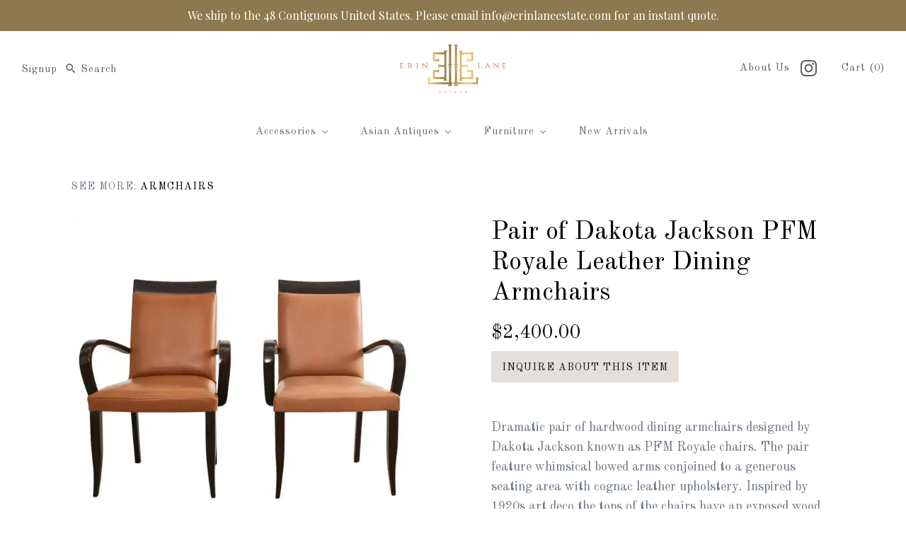

--- FILE ---
content_type: text/html; charset=utf-8
request_url: https://erinlaneestate.com/products/pair-of-dakota-jackson-pfm-royale-leather-dining-armchairs
body_size: 33937
content:
<!DOCTYPE html>
<html class="no-js">
<head>
  <!-- Symmetry 3.0.9 -->
  <meta charset="UTF-8">
  <meta http-equiv="X-UA-Compatible" content="IE=edge,chrome=1">
  <meta name="viewport" content="width=device-width,initial-scale=1.0" />
  <meta name="theme-color" content="#e5dfdb">
  
  
  <link rel="shortcut icon" href="//erinlaneestate.com/cdn/shop/files/ErinLaneFaviconPNG.png?v=1734020856" type="image/png" />
  
  
  <title>
    Pair of Dakota Jackson PFM Royale Leather Dining Armchairs &ndash; Erin Lane Estate
  </title>
  
  <meta name="description" content="Dramatic pair of hardwood dining armchairs designed by Dakota Jackson known as PFM Royale chairs. The pair feature whimsical bowed arms conjoined to a generous seating area with cognac leather upholstery. Inspired by 1920s art deco the tops of the chairs have an exposed wood &quot;crown&quot;. The leather upholstery is fitted li" />
  
  <link rel="canonical" href="https://erinlaneestate.com/products/pair-of-dakota-jackson-pfm-royale-leather-dining-armchairs" />
  
  
<meta property="og:site_name" content="Erin Lane Estate" />

    <meta property="og:image" content="http://erinlaneestate.com/cdn/shop/products/f_30018842_1660733127894_bg_processed_1024x1024.png?v=1661087339" />
    <meta property="og:description" content="Dramatic pair of hardwood dining armchairs designed by Dakota Jackson known as PFM Royale chairs. The pair feature whimsical bowed..." />
    <meta property="og:title" content="Pair of Dakota Jackson PFM Royale Leather Dining Armchairs - Erin Lane Estate" />
    <meta property="og:type" content="product" />
    <meta property="og:url" content="https://erinlaneestate.com/products/pair-of-dakota-jackson-pfm-royale-leather-dining-armchairs" />
    <meta property="og:price:amount" content="2,400.00" />
    <meta property="og:price:currency" content="USD" />
    <meta property="og:availability" content="instock" />

  
 



  <meta name="twitter:card" content="summary">


  <meta name="twitter:title" content="Pair of Dakota Jackson PFM Royale Leather Dining Armchairs">
  <meta name="twitter:description" content="Dramatic pair of hardwood dining armchairs designed by Dakota Jackson known as PFM Royale chairs. The pair feature whimsical bowed arms conjoined to a generous seating area with cognac leather upholst">
  <meta name="twitter:image" content="https://erinlaneestate.com/cdn/shop/products/f_30018842_1660733127894_bg_processed_600x600.png?v=1661087339">
  <meta name="twitter:image:width" content="600">
  <meta name="twitter:image:height" content="600">

  
  



<link href="//fonts.googleapis.com/css?family=Old+Standard+TT:400,700|Old+Standard+TT:400,700|Old+Standard+TT:400,700|Old+Standard+TT:400,700|Old+Standard+TT:400,700" rel="stylesheet" type="text/css">

  
  <link href="//erinlaneestate.com/cdn/shop/t/23/assets/styles.scss.css?v=125496583063921442381737746424" rel="stylesheet" type="text/css" media="all" />
  
  
  
  <script src="//ajax.googleapis.com/ajax/libs/jquery/1.8/jquery.min.js" type="text/javascript"></script>
  <script src="//erinlaneestate.com/cdn/shopifycloud/storefront/assets/themes_support/api.jquery-7ab1a3a4.js" type="text/javascript"></script>
<script>
  Shopify.money_format = "${{amount}}";
  window.theme = window.theme || {};
  theme.money_format = "${{amount}}";
  theme.productData = {};
  document.documentElement.className = document.documentElement.className.replace('no-js', '');
</script>

  
  
  <script>window.performance && window.performance.mark && window.performance.mark('shopify.content_for_header.start');</script><meta id="shopify-digital-wallet" name="shopify-digital-wallet" content="/18237825/digital_wallets/dialog">
<meta name="shopify-checkout-api-token" content="d4d39a786e34cb8e5fe616885213645e">
<meta id="in-context-paypal-metadata" data-shop-id="18237825" data-venmo-supported="false" data-environment="production" data-locale="en_US" data-paypal-v4="true" data-currency="USD">
<link rel="alternate" type="application/json+oembed" href="https://erinlaneestate.com/products/pair-of-dakota-jackson-pfm-royale-leather-dining-armchairs.oembed">
<script async="async" src="/checkouts/internal/preloads.js?locale=en-US"></script>
<link rel="preconnect" href="https://shop.app" crossorigin="anonymous">
<script async="async" src="https://shop.app/checkouts/internal/preloads.js?locale=en-US&shop_id=18237825" crossorigin="anonymous"></script>
<script id="apple-pay-shop-capabilities" type="application/json">{"shopId":18237825,"countryCode":"US","currencyCode":"USD","merchantCapabilities":["supports3DS"],"merchantId":"gid:\/\/shopify\/Shop\/18237825","merchantName":"Erin Lane Estate","requiredBillingContactFields":["postalAddress","email","phone"],"requiredShippingContactFields":["postalAddress","email","phone"],"shippingType":"shipping","supportedNetworks":["visa","masterCard","amex","discover","elo","jcb"],"total":{"type":"pending","label":"Erin Lane Estate","amount":"1.00"},"shopifyPaymentsEnabled":true,"supportsSubscriptions":true}</script>
<script id="shopify-features" type="application/json">{"accessToken":"d4d39a786e34cb8e5fe616885213645e","betas":["rich-media-storefront-analytics"],"domain":"erinlaneestate.com","predictiveSearch":true,"shopId":18237825,"locale":"en"}</script>
<script>var Shopify = Shopify || {};
Shopify.shop = "erin-lane-estate.myshopify.com";
Shopify.locale = "en";
Shopify.currency = {"active":"USD","rate":"1.0"};
Shopify.country = "US";
Shopify.theme = {"name":"Symmetry - Updating Footer","id":175593259282,"schema_name":"Symmetry","schema_version":"3.0.9","theme_store_id":568,"role":"main"};
Shopify.theme.handle = "null";
Shopify.theme.style = {"id":null,"handle":null};
Shopify.cdnHost = "erinlaneestate.com/cdn";
Shopify.routes = Shopify.routes || {};
Shopify.routes.root = "/";</script>
<script type="module">!function(o){(o.Shopify=o.Shopify||{}).modules=!0}(window);</script>
<script>!function(o){function n(){var o=[];function n(){o.push(Array.prototype.slice.apply(arguments))}return n.q=o,n}var t=o.Shopify=o.Shopify||{};t.loadFeatures=n(),t.autoloadFeatures=n()}(window);</script>
<script>
  window.ShopifyPay = window.ShopifyPay || {};
  window.ShopifyPay.apiHost = "shop.app\/pay";
  window.ShopifyPay.redirectState = null;
</script>
<script id="shop-js-analytics" type="application/json">{"pageType":"product"}</script>
<script defer="defer" async type="module" src="//erinlaneestate.com/cdn/shopifycloud/shop-js/modules/v2/client.init-shop-cart-sync_BApSsMSl.en.esm.js"></script>
<script defer="defer" async type="module" src="//erinlaneestate.com/cdn/shopifycloud/shop-js/modules/v2/chunk.common_CBoos6YZ.esm.js"></script>
<script type="module">
  await import("//erinlaneestate.com/cdn/shopifycloud/shop-js/modules/v2/client.init-shop-cart-sync_BApSsMSl.en.esm.js");
await import("//erinlaneestate.com/cdn/shopifycloud/shop-js/modules/v2/chunk.common_CBoos6YZ.esm.js");

  window.Shopify.SignInWithShop?.initShopCartSync?.({"fedCMEnabled":true,"windoidEnabled":true});

</script>
<script>
  window.Shopify = window.Shopify || {};
  if (!window.Shopify.featureAssets) window.Shopify.featureAssets = {};
  window.Shopify.featureAssets['shop-js'] = {"shop-cart-sync":["modules/v2/client.shop-cart-sync_DJczDl9f.en.esm.js","modules/v2/chunk.common_CBoos6YZ.esm.js"],"init-fed-cm":["modules/v2/client.init-fed-cm_BzwGC0Wi.en.esm.js","modules/v2/chunk.common_CBoos6YZ.esm.js"],"init-windoid":["modules/v2/client.init-windoid_BS26ThXS.en.esm.js","modules/v2/chunk.common_CBoos6YZ.esm.js"],"shop-cash-offers":["modules/v2/client.shop-cash-offers_DthCPNIO.en.esm.js","modules/v2/chunk.common_CBoos6YZ.esm.js","modules/v2/chunk.modal_Bu1hFZFC.esm.js"],"shop-button":["modules/v2/client.shop-button_D_JX508o.en.esm.js","modules/v2/chunk.common_CBoos6YZ.esm.js"],"init-shop-email-lookup-coordinator":["modules/v2/client.init-shop-email-lookup-coordinator_DFwWcvrS.en.esm.js","modules/v2/chunk.common_CBoos6YZ.esm.js"],"shop-toast-manager":["modules/v2/client.shop-toast-manager_tEhgP2F9.en.esm.js","modules/v2/chunk.common_CBoos6YZ.esm.js"],"shop-login-button":["modules/v2/client.shop-login-button_DwLgFT0K.en.esm.js","modules/v2/chunk.common_CBoos6YZ.esm.js","modules/v2/chunk.modal_Bu1hFZFC.esm.js"],"avatar":["modules/v2/client.avatar_BTnouDA3.en.esm.js"],"init-shop-cart-sync":["modules/v2/client.init-shop-cart-sync_BApSsMSl.en.esm.js","modules/v2/chunk.common_CBoos6YZ.esm.js"],"pay-button":["modules/v2/client.pay-button_BuNmcIr_.en.esm.js","modules/v2/chunk.common_CBoos6YZ.esm.js"],"init-shop-for-new-customer-accounts":["modules/v2/client.init-shop-for-new-customer-accounts_DrjXSI53.en.esm.js","modules/v2/client.shop-login-button_DwLgFT0K.en.esm.js","modules/v2/chunk.common_CBoos6YZ.esm.js","modules/v2/chunk.modal_Bu1hFZFC.esm.js"],"init-customer-accounts-sign-up":["modules/v2/client.init-customer-accounts-sign-up_TlVCiykN.en.esm.js","modules/v2/client.shop-login-button_DwLgFT0K.en.esm.js","modules/v2/chunk.common_CBoos6YZ.esm.js","modules/v2/chunk.modal_Bu1hFZFC.esm.js"],"shop-follow-button":["modules/v2/client.shop-follow-button_C5D3XtBb.en.esm.js","modules/v2/chunk.common_CBoos6YZ.esm.js","modules/v2/chunk.modal_Bu1hFZFC.esm.js"],"checkout-modal":["modules/v2/client.checkout-modal_8TC_1FUY.en.esm.js","modules/v2/chunk.common_CBoos6YZ.esm.js","modules/v2/chunk.modal_Bu1hFZFC.esm.js"],"init-customer-accounts":["modules/v2/client.init-customer-accounts_C0Oh2ljF.en.esm.js","modules/v2/client.shop-login-button_DwLgFT0K.en.esm.js","modules/v2/chunk.common_CBoos6YZ.esm.js","modules/v2/chunk.modal_Bu1hFZFC.esm.js"],"lead-capture":["modules/v2/client.lead-capture_Cq0gfm7I.en.esm.js","modules/v2/chunk.common_CBoos6YZ.esm.js","modules/v2/chunk.modal_Bu1hFZFC.esm.js"],"shop-login":["modules/v2/client.shop-login_BmtnoEUo.en.esm.js","modules/v2/chunk.common_CBoos6YZ.esm.js","modules/v2/chunk.modal_Bu1hFZFC.esm.js"],"payment-terms":["modules/v2/client.payment-terms_BHOWV7U_.en.esm.js","modules/v2/chunk.common_CBoos6YZ.esm.js","modules/v2/chunk.modal_Bu1hFZFC.esm.js"]};
</script>
<script>(function() {
  var isLoaded = false;
  function asyncLoad() {
    if (isLoaded) return;
    isLoaded = true;
    var urls = ["https:\/\/cdn.hextom.com\/js\/quickannouncementbar.js?shop=erin-lane-estate.myshopify.com"];
    for (var i = 0; i < urls.length; i++) {
      var s = document.createElement('script');
      s.type = 'text/javascript';
      s.async = true;
      s.src = urls[i];
      var x = document.getElementsByTagName('script')[0];
      x.parentNode.insertBefore(s, x);
    }
  };
  if(window.attachEvent) {
    window.attachEvent('onload', asyncLoad);
  } else {
    window.addEventListener('load', asyncLoad, false);
  }
})();</script>
<script id="__st">var __st={"a":18237825,"offset":-28800,"reqid":"cd132e0d-6e5f-464d-9e35-a5cddeed9195-1768884699","pageurl":"erinlaneestate.com\/products\/pair-of-dakota-jackson-pfm-royale-leather-dining-armchairs","u":"7ec2bcd799d3","p":"product","rtyp":"product","rid":7530924245149};</script>
<script>window.ShopifyPaypalV4VisibilityTracking = true;</script>
<script id="captcha-bootstrap">!function(){'use strict';const t='contact',e='account',n='new_comment',o=[[t,t],['blogs',n],['comments',n],[t,'customer']],c=[[e,'customer_login'],[e,'guest_login'],[e,'recover_customer_password'],[e,'create_customer']],r=t=>t.map((([t,e])=>`form[action*='/${t}']:not([data-nocaptcha='true']) input[name='form_type'][value='${e}']`)).join(','),a=t=>()=>t?[...document.querySelectorAll(t)].map((t=>t.form)):[];function s(){const t=[...o],e=r(t);return a(e)}const i='password',u='form_key',d=['recaptcha-v3-token','g-recaptcha-response','h-captcha-response',i],f=()=>{try{return window.sessionStorage}catch{return}},m='__shopify_v',_=t=>t.elements[u];function p(t,e,n=!1){try{const o=window.sessionStorage,c=JSON.parse(o.getItem(e)),{data:r}=function(t){const{data:e,action:n}=t;return t[m]||n?{data:e,action:n}:{data:t,action:n}}(c);for(const[e,n]of Object.entries(r))t.elements[e]&&(t.elements[e].value=n);n&&o.removeItem(e)}catch(o){console.error('form repopulation failed',{error:o})}}const l='form_type',E='cptcha';function T(t){t.dataset[E]=!0}const w=window,h=w.document,L='Shopify',v='ce_forms',y='captcha';let A=!1;((t,e)=>{const n=(g='f06e6c50-85a8-45c8-87d0-21a2b65856fe',I='https://cdn.shopify.com/shopifycloud/storefront-forms-hcaptcha/ce_storefront_forms_captcha_hcaptcha.v1.5.2.iife.js',D={infoText:'Protected by hCaptcha',privacyText:'Privacy',termsText:'Terms'},(t,e,n)=>{const o=w[L][v],c=o.bindForm;if(c)return c(t,g,e,D).then(n);var r;o.q.push([[t,g,e,D],n]),r=I,A||(h.body.append(Object.assign(h.createElement('script'),{id:'captcha-provider',async:!0,src:r})),A=!0)});var g,I,D;w[L]=w[L]||{},w[L][v]=w[L][v]||{},w[L][v].q=[],w[L][y]=w[L][y]||{},w[L][y].protect=function(t,e){n(t,void 0,e),T(t)},Object.freeze(w[L][y]),function(t,e,n,w,h,L){const[v,y,A,g]=function(t,e,n){const i=e?o:[],u=t?c:[],d=[...i,...u],f=r(d),m=r(i),_=r(d.filter((([t,e])=>n.includes(e))));return[a(f),a(m),a(_),s()]}(w,h,L),I=t=>{const e=t.target;return e instanceof HTMLFormElement?e:e&&e.form},D=t=>v().includes(t);t.addEventListener('submit',(t=>{const e=I(t);if(!e)return;const n=D(e)&&!e.dataset.hcaptchaBound&&!e.dataset.recaptchaBound,o=_(e),c=g().includes(e)&&(!o||!o.value);(n||c)&&t.preventDefault(),c&&!n&&(function(t){try{if(!f())return;!function(t){const e=f();if(!e)return;const n=_(t);if(!n)return;const o=n.value;o&&e.removeItem(o)}(t);const e=Array.from(Array(32),(()=>Math.random().toString(36)[2])).join('');!function(t,e){_(t)||t.append(Object.assign(document.createElement('input'),{type:'hidden',name:u})),t.elements[u].value=e}(t,e),function(t,e){const n=f();if(!n)return;const o=[...t.querySelectorAll(`input[type='${i}']`)].map((({name:t})=>t)),c=[...d,...o],r={};for(const[a,s]of new FormData(t).entries())c.includes(a)||(r[a]=s);n.setItem(e,JSON.stringify({[m]:1,action:t.action,data:r}))}(t,e)}catch(e){console.error('failed to persist form',e)}}(e),e.submit())}));const S=(t,e)=>{t&&!t.dataset[E]&&(n(t,e.some((e=>e===t))),T(t))};for(const o of['focusin','change'])t.addEventListener(o,(t=>{const e=I(t);D(e)&&S(e,y())}));const B=e.get('form_key'),M=e.get(l),P=B&&M;t.addEventListener('DOMContentLoaded',(()=>{const t=y();if(P)for(const e of t)e.elements[l].value===M&&p(e,B);[...new Set([...A(),...v().filter((t=>'true'===t.dataset.shopifyCaptcha))])].forEach((e=>S(e,t)))}))}(h,new URLSearchParams(w.location.search),n,t,e,['guest_login'])})(!0,!0)}();</script>
<script integrity="sha256-4kQ18oKyAcykRKYeNunJcIwy7WH5gtpwJnB7kiuLZ1E=" data-source-attribution="shopify.loadfeatures" defer="defer" src="//erinlaneestate.com/cdn/shopifycloud/storefront/assets/storefront/load_feature-a0a9edcb.js" crossorigin="anonymous"></script>
<script crossorigin="anonymous" defer="defer" src="//erinlaneestate.com/cdn/shopifycloud/storefront/assets/shopify_pay/storefront-65b4c6d7.js?v=20250812"></script>
<script data-source-attribution="shopify.dynamic_checkout.dynamic.init">var Shopify=Shopify||{};Shopify.PaymentButton=Shopify.PaymentButton||{isStorefrontPortableWallets:!0,init:function(){window.Shopify.PaymentButton.init=function(){};var t=document.createElement("script");t.src="https://erinlaneestate.com/cdn/shopifycloud/portable-wallets/latest/portable-wallets.en.js",t.type="module",document.head.appendChild(t)}};
</script>
<script data-source-attribution="shopify.dynamic_checkout.buyer_consent">
  function portableWalletsHideBuyerConsent(e){var t=document.getElementById("shopify-buyer-consent"),n=document.getElementById("shopify-subscription-policy-button");t&&n&&(t.classList.add("hidden"),t.setAttribute("aria-hidden","true"),n.removeEventListener("click",e))}function portableWalletsShowBuyerConsent(e){var t=document.getElementById("shopify-buyer-consent"),n=document.getElementById("shopify-subscription-policy-button");t&&n&&(t.classList.remove("hidden"),t.removeAttribute("aria-hidden"),n.addEventListener("click",e))}window.Shopify?.PaymentButton&&(window.Shopify.PaymentButton.hideBuyerConsent=portableWalletsHideBuyerConsent,window.Shopify.PaymentButton.showBuyerConsent=portableWalletsShowBuyerConsent);
</script>
<script data-source-attribution="shopify.dynamic_checkout.cart.bootstrap">document.addEventListener("DOMContentLoaded",(function(){function t(){return document.querySelector("shopify-accelerated-checkout-cart, shopify-accelerated-checkout")}if(t())Shopify.PaymentButton.init();else{new MutationObserver((function(e,n){t()&&(Shopify.PaymentButton.init(),n.disconnect())})).observe(document.body,{childList:!0,subtree:!0})}}));
</script>
<link id="shopify-accelerated-checkout-styles" rel="stylesheet" media="screen" href="https://erinlaneestate.com/cdn/shopifycloud/portable-wallets/latest/accelerated-checkout-backwards-compat.css" crossorigin="anonymous">
<style id="shopify-accelerated-checkout-cart">
        #shopify-buyer-consent {
  margin-top: 1em;
  display: inline-block;
  width: 100%;
}

#shopify-buyer-consent.hidden {
  display: none;
}

#shopify-subscription-policy-button {
  background: none;
  border: none;
  padding: 0;
  text-decoration: underline;
  font-size: inherit;
  cursor: pointer;
}

#shopify-subscription-policy-button::before {
  box-shadow: none;
}

      </style>

<script>window.performance && window.performance.mark && window.performance.mark('shopify.content_for_header.end');</script>

                
            <!-- BEGIN app block: shopify://apps/blockify-fraud-filter/blocks/app_embed/2e3e0ba5-0e70-447a-9ec5-3bf76b5ef12e --> 
 
 
    <script>
        window.blockifyShopIdentifier = "erin-lane-estate.myshopify.com";
        window.ipBlockerMetafields = "{\"showOverlayByPass\":false,\"disableSpyExtensions\":false,\"blockUnknownBots\":false,\"activeApp\":true,\"blockByMetafield\":true,\"visitorAnalytic\":false,\"showWatermark\":true,\"token\":\"eyJhbGciOiJIUzI1NiIsInR5cCI6IkpXVCJ9.eyJzaG9wIjoiZXJpbi1sYW5lLWVzdGF0ZS5teXNob3BpZnkuY29tIiwiaWF0IjoxNzU4MDI1NjQ2fQ.0yNE_E3Rq-gbbGqaFr_ENYnDG48J7jJegE2mN7HaIuc\"}";
        window.blockifyRules = "{\"whitelist\":[],\"blacklist\":[{\"id\":1243907,\"type\":\"1\",\"country\":\"SG\",\"criteria\":\"3\",\"priority\":\"1\"}]}";
        window.ipblockerBlockTemplate = "{\"customCss\":\"#blockify---container{--bg-blockify: #fff;position:relative}#blockify---container::after{content:'';position:absolute;inset:0;background-repeat:no-repeat !important;background-size:cover !important;background:var(--bg-blockify);z-index:0}#blockify---container #blockify---container__inner{display:flex;flex-direction:column;align-items:center;position:relative;z-index:1}#blockify---container #blockify---container__inner #blockify-block-content{display:flex;flex-direction:column;align-items:center;text-align:center}#blockify---container #blockify---container__inner #blockify-block-content #blockify-block-superTitle{display:none !important}#blockify---container #blockify---container__inner #blockify-block-content #blockify-block-title{font-size:313%;font-weight:bold;margin-top:1em}@media only screen and (min-width: 768px) and (max-width: 1199px){#blockify---container #blockify---container__inner #blockify-block-content #blockify-block-title{font-size:188%}}@media only screen and (max-width: 767px){#blockify---container #blockify---container__inner #blockify-block-content #blockify-block-title{font-size:107%}}#blockify---container #blockify---container__inner #blockify-block-content #blockify-block-description{font-size:125%;margin:1.5em;line-height:1.5}@media only screen and (min-width: 768px) and (max-width: 1199px){#blockify---container #blockify---container__inner #blockify-block-content #blockify-block-description{font-size:88%}}@media only screen and (max-width: 767px){#blockify---container #blockify---container__inner #blockify-block-content #blockify-block-description{font-size:107%}}#blockify---container #blockify---container__inner #blockify-block-content #blockify-block-description #blockify-block-text-blink{display:none !important}#blockify---container #blockify---container__inner #blockify-logo-block-image{position:relative;width:400px;height:auto;max-height:300px}@media only screen and (max-width: 767px){#blockify---container #blockify---container__inner #blockify-logo-block-image{width:200px}}#blockify---container #blockify---container__inner #blockify-logo-block-image::before{content:'';display:block;padding-bottom:56.2%}#blockify---container #blockify---container__inner #blockify-logo-block-image img{position:absolute;top:0;left:0;width:100%;height:100%;object-fit:contain}\\n\",\"logoImage\":{\"active\":true,\"value\":\"https:\/\/storage.synctrack.io\/megamind-fraud\/assets\/default-thumbnail.png\",\"altText\":\"Red octagonal stop sign with a black hand symbol in the center, indicating a warning or prohibition\"},\"superTitle\":{\"active\":false,\"text\":\"403\",\"color\":\"#899df1\"},\"title\":{\"active\":true,\"text\":\"Access Denied\",\"color\":\"#000\"},\"description\":{\"active\":true,\"text\":\"The site owner may have set restrictions that prevent you from accessing the site. Please contact the site owner for access.\",\"color\":\"#000\"},\"background\":{\"active\":true,\"value\":\"#fff\",\"type\":\"1\",\"colorFrom\":null,\"colorTo\":null}}";

        
            window.blockifyProductCollections = [418568080,416541456];
        
    </script>
<link href="https://cdn.shopify.com/extensions/019bc61e-5a2c-71e1-9b16-ae80802f2aca/blockify-shopify-287/assets/blockify-embed.min.js" as="script" type="text/javascript" rel="preload"><link href="https://cdn.shopify.com/extensions/019bc61e-5a2c-71e1-9b16-ae80802f2aca/blockify-shopify-287/assets/prevent-bypass-script.min.js" as="script" type="text/javascript" rel="preload">
<script type="text/javascript">
    window.blockifyBaseUrl = 'https://fraud.blockifyapp.com/s/api';
    window.blockifyPublicUrl = 'https://fraud.blockifyapp.com/s/api/public';
    window.bucketUrl = 'https://storage.synctrack.io/megamind-fraud';
    window.storefrontApiUrl  = 'https://fraud.blockifyapp.com/p/api';
</script>
<script type="text/javascript">
  window.blockifyChecking = true;
</script>
<script id="blockifyScriptByPass" type="text/javascript" src=https://cdn.shopify.com/extensions/019bc61e-5a2c-71e1-9b16-ae80802f2aca/blockify-shopify-287/assets/prevent-bypass-script.min.js async></script>
<script id="blockifyScriptTag" type="text/javascript" src=https://cdn.shopify.com/extensions/019bc61e-5a2c-71e1-9b16-ae80802f2aca/blockify-shopify-287/assets/blockify-embed.min.js async></script>


<!-- END app block --><!-- BEGIN app block: shopify://apps/buddha-mega-menu-navigation/blocks/megamenu/dbb4ce56-bf86-4830-9b3d-16efbef51c6f -->
<script>
        var productImageAndPrice = [],
            collectionImages = [],
            articleImages = [],
            mmLivIcons = false,
            mmFlipClock = false,
            mmFixesUseJquery = false,
            mmNumMMI = 5,
            mmSchemaTranslation = {},
            mmMenuStrings =  {"menuStrings":{"default":{"Accessories":"Accessories","ACCESSORIES":"ACCESSORIES","Tabletop":"Tabletop","Statues":"Statues","Vases & Jars":"Vases & Jars","Architectural Elements":"Architectural Elements","Curiosities":"Curiosities","Baskets":"Baskets","Blue & White Porcelain ":"Blue & White Porcelain ","LIGHTING":"LIGHTING","Table Lamps":"Table Lamps","Floor Lamps":"Floor Lamps","Chandeliers":"Chandeliers","Sconces":"Sconces","RUGS":"RUGS","Rugs":"Rugs","WALL DECORATION":"WALL DECORATION","Fine Art":"Fine Art","Mirrors":"Mirrors","Wall Decoration":"Wall Decoration","SCREENS":"SCREENS","Screens & Room Dividers":"Screens & Room Dividers","Asian Antiques":"Asian Antiques","TABLES":"TABLES","Dining Tables":"Dining Tables","Side Tables":"Side Tables","Console Tables":"Console Tables","Altar Tables":"Altar Tables","SEATING":"SEATING","Dining Chairs":"Dining Chairs","Side Chairs":"Side Chairs","Stools & Benches":"Stools & Benches","Armchairs":"Armchairs","CABINETS":"CABINETS","Storage Cabinets":"Storage Cabinets","Nightstands":"Nightstands","Beds & Headboards":"Beds & Headboards","WALL DECOR":"WALL DECOR","Asian Art":"Asian Art","SCREENS & ROOM DIVIDERS":"SCREENS & ROOM DIVIDERS","Byobu Screens":"Byobu Screens","Coromandel Screens":"Coromandel Screens","Asian Scrolls":"Asian Scrolls","BLUE & WHITE PORCELAIN":"BLUE & WHITE PORCELAIN","Vases":"Vases","Jars":"Jars","Lighting":"Lighting","Furniture":"Furniture","Sofas":"Sofas","Club Chairs":"Club Chairs","Beds":"Beds","Settees":"Settees","Chaise Longues":"Chaise Longues","Bistro Tables":"Bistro Tables","Coffee Tables":"Coffee Tables","Bar Carts":"Bar Carts","Farm Tables":"Farm Tables","Work Tables":"Work Tables","Butcher Blocks & Kitchen Islands ":"Butcher Blocks & Kitchen Islands ","Center Tables":"Center Tables","IRA YEAGER":"IRA YEAGER","CASEGOODS":"CASEGOODS","Cabinets":"Cabinets","Desks":"Desks","Storage":"Storage","Shelves & Etageres":"Shelves & Etageres","Trunks":"Trunks","OUTDOOR":"OUTDOOR","Outdoor":"Outdoor","New Arrivals":"New Arrivals","SALE":"SALE","Display Tables":"Display Tables","Wall Decorations":"Wall Decorations","Shelves":"Shelves","Room Dividers":"Room Dividers","Patio Furniture":"Patio Furniture","Patio Decor":"Patio Decor","Andirons":"Andirons","Blue & White Porcelain":"Blue & White Porcelain"}},"additional":{"default":{}}} ,
            mmShopLocale = "en",
            mmShopLocaleCollectionsRoute = "/collections",
            mmSchemaDesignJSON = [{"action":"menu-select","value":"mm-automatic"},{"action":"design","setting":"font_family","value":"Default"},{"action":"design","setting":"font_size","value":"13px"},{"action":"design","setting":"text_color","value":"#222222"},{"action":"design","setting":"link_hover_color","value":"#0da19a"},{"action":"design","setting":"link_color","value":"#4e4e4e"},{"action":"design","setting":"background_hover_color","value":"#f9f9f9"},{"action":"design","setting":"background_color","value":"#ffffff"},{"action":"design","setting":"price_color","value":"#0da19a"},{"action":"design","setting":"contact_right_btn_text_color","value":"#ffffff"},{"action":"design","setting":"contact_right_btn_bg_color","value":"#3A3A3A"},{"action":"design","setting":"contact_left_bg_color","value":"#3A3A3A"},{"action":"design","setting":"contact_left_alt_color","value":"#CCCCCC"},{"action":"design","setting":"contact_left_text_color","value":"#f1f1f0"},{"action":"design","setting":"addtocart_enable","value":"true"},{"action":"design","setting":"addtocart_text_color","value":"#333333"},{"action":"design","setting":"addtocart_background_color","value":"#ffffff"},{"action":"design","setting":"addtocart_text_hover_color","value":"#ffffff"},{"action":"design","setting":"addtocart_background_hover_color","value":"#0da19a"},{"action":"design","setting":"countdown_color","value":"#ffffff"},{"action":"design","setting":"countdown_background_color","value":"#333333"},{"action":"design","setting":"vertical_font_family","value":"Default"},{"action":"design","setting":"vertical_font_size","value":"13px"},{"action":"design","setting":"vertical_text_color","value":"#ffffff"},{"action":"design","setting":"vertical_link_color","value":"#ffffff"},{"action":"design","setting":"vertical_link_hover_color","value":"#ffffff"},{"action":"design","setting":"vertical_price_color","value":"#ffffff"},{"action":"design","setting":"vertical_contact_right_btn_text_color","value":"#ffffff"},{"action":"design","setting":"vertical_addtocart_enable","value":"true"},{"action":"design","setting":"vertical_addtocart_text_color","value":"#ffffff"},{"action":"design","setting":"vertical_countdown_color","value":"#ffffff"},{"action":"design","setting":"vertical_countdown_background_color","value":"#333333"},{"action":"design","setting":"vertical_background_color","value":"#017b86"},{"action":"design","setting":"vertical_addtocart_background_color","value":"#333333"},{"action":"design","setting":"vertical_contact_right_btn_bg_color","value":"#333333"},{"action":"design","setting":"vertical_contact_left_alt_color","value":"#333333"}],
            mmDomChangeSkipUl = "",
            buddhaMegaMenuShop = "erin-lane-estate.myshopify.com",
            mmWireframeCompression = "0",
            mmExtensionAssetUrl = "https://cdn.shopify.com/extensions/019abe06-4a3f-7763-88da-170e1b54169b/mega-menu-151/assets/";var bestSellersHTML = '';var newestProductsHTML = '';/* get link lists api */
        var linkLists={"main-menu" : {"title":"Main Menu", "items":["/collections/new-arrivals","/collections/accessories","/collections/asian-antiques","/collections/fine-art","/pages/about",]},"footer" : {"title":"Footer menu", "items":["/pages/about","/pages/shipping-returns",]},"furniture" : {"title":"Furniture", "items":["/collections/sofas","/collections/tables-1","/","/collections/stools-benches","/collections/casegoods","/collections/desks","/collections/bar-carts","/collections/beds",]},"just-arrived" : {"title":"New Arrivals", "items":["/collections/new-arrivals",]},"accessories" : {"title":"ACCESSORIES", "items":["/collections/tabletop-1","/collections/statues-1","/collections/vases-jars","/collections/mirrors","/collections/tabletop","/collections/statues","/collections/architectural-elements","/collections/storage","/collections/etageres-shelves","/collections/curiosities","/collections/outdoor","/collections/display","/collections/rugs",]},"tables" : {"title":"Tables", "items":["/collections/tables","/collections/dining-tables-1","/collections/dining-tables","/collections/coffee-tables","/collections/center-tables",]},"chairs" : {"title":"Chairs", "items":["/collections/dining-chairs","/collections/side-chairs","/collections/club-chairs","/collections/arm-chairs",]},"sale" : {"title":"SALE", "items":["/collections/sale-dining-tables","/collections/sale-side-tables","/collections/sale-console-tables","/collections/sale-coffee-tables","/collections/sale-display-tables","/collections/sale-table-lamps","/collections/sale-floor-lamps","/collections/sale-chandeliers","/collections/sale-sconces","/collections/sale-fine-art","/collections/sale-wall-decor","/collections/sale-mirrors","/collections/sale-dining-chairs","/collections/sale-side-chairs","/collections/sale-armchairs","/collections/sale-club-chairs","/collections/sale-sofas","/collections/sale-stools-benches","/collections/sale-beds","/collections/sale-coromandel-screens","/collections/sale-byobu-screens","/collections/sale-screens-room-dividers","/collections/sale-patio-furniture","/collections/sale-patio-decor","/collections/sale-architectural-elements","/collections/sale-cabinets","/collections/sale-desks","/collections/sale-nightstands","/collections/sale-shelves","/collections/sale-trunks",]},"asian-antiques" : {"title":"Asian Antiques", "items":["/collections/asian-antiques-dining-tables","/collections/asian-antiques-side-tables","/collections/asian-antiques-console-tables","/collections/asian-antiques-altar-tables",]},"customer-account-main-menu" : {"title":"Customer account main menu", "items":["/","https://shopify.com/18237825/account/orders?locale=en&amp;region_country=US",]},"new-footer-menu" : {"title":"New Footer Menu", "items":["https://erinlaneestate.com/collections/mcguire-furniture","https://erinlaneestate.com/collections/accessories","https://erinlaneestate.com/collections/asian-antiques","https://erinlaneestate.com/collections/the-rattan-shoppe",]},"404-page-menu" : {"title":"404 page menu", "items":["/","/collections/mcguire-furniture","/collections/accessories","/collections/asian-antiques","/collections/the-rattan-shoppe",]},};/*ENDPARSE*/

        

        /* set product prices *//* get the collection images *//* get the article images *//* customer fixes */
        var mmThemeFixesAfter = function(){ mmForEach(tempMenuObject.u, "#main-nav>.multi-level-nav>.tier-1 li.buddha-menu-item>a.has-children", function(el){ el.classList.remove("has-children"); }); /*user request 25998*/ mmAddStyle(" .horizontal-mega-menu li.buddha-menu-item { z-index: 3998 !important; } .horizontal-mega-menu li.buddha-menu-item:hover { z-index: 3999 !important; } .horizontal-mega-menu li.buddha-menu-item.mega-hover { z-index: 3999 !important; } ","themeScript"); }; 
        

        var mmWireframe = {"html" : "<li class=\"buddha-menu-item\" itemId=\"u9EBw\"  ><a data-href=\"/\" href=\"/\" aria-label=\"Accessories\" data-no-instant=\"\" onclick=\"mmGoToPage(this, event); return false;\"  ><span class=\"mm-title\">Accessories</span><i class=\"mm-arrow mm-angle-down\" aria-hidden=\"true\"></i><span class=\"toggle-menu-btn\" style=\"display:none;\" title=\"Toggle menu\" onclick=\"return toggleSubmenu(this)\"><span class=\"mm-arrow-icon\"><span class=\"bar-one\"></span><span class=\"bar-two\"></span></span></span></a><ul class=\"mm-submenu simple   mm-last-level\"><li submenu-columns=\"1\" item-type=\"link-list\"  ><div class=\"mega-menu-item-container\"  ><div class=\"mm-list-name\"  ><span  ><span class=\"mm-title\">ACCESSORIES</span></span></div><ul class=\"mm-submenu link-list   mm-last-level\"><li  ><a data-href=\"/collections/tabletop-1\" href=\"/collections/tabletop-1\" aria-label=\"Tabletop\" data-no-instant=\"\" onclick=\"mmGoToPage(this, event); return false;\"  ><span class=\"mm-title\">Tabletop</span></a></li><li  ><a data-href=\"/collections/statues-1\" href=\"/collections/statues-1\" aria-label=\"Statues\" data-no-instant=\"\" onclick=\"mmGoToPage(this, event); return false;\"  ><span class=\"mm-title\">Statues</span></a></li><li  ><a data-href=\"/collections/vases-jars\" href=\"/collections/vases-jars\" aria-label=\"Vases & Jars\" data-no-instant=\"\" onclick=\"mmGoToPage(this, event); return false;\"  ><span class=\"mm-title\">Vases & Jars</span></a></li><li  ><a data-href=\"/collections/architectural-elements\" href=\"/collections/architectural-elements\" aria-label=\"Architectural Elements\" data-no-instant=\"\" onclick=\"mmGoToPage(this, event); return false;\"  ><span class=\"mm-title\">Architectural Elements</span></a></li><li  ><a data-href=\"/collections/curiosities\" href=\"/collections/curiosities\" aria-label=\"Curiosities\" data-no-instant=\"\" onclick=\"mmGoToPage(this, event); return false;\"  ><span class=\"mm-title\">Curiosities</span></a></li><li  ><a data-href=\"/collections/baskets\" href=\"/collections/baskets\" aria-label=\"Baskets\" data-no-instant=\"\" onclick=\"mmGoToPage(this, event); return false;\"  ><span class=\"mm-title\">Baskets</span></a></li><li  ><a data-href=\"/collections/blue-white\" href=\"/collections/blue-white\" aria-label=\"Blue & White Porcelain \" data-no-instant=\"\" onclick=\"mmGoToPage(this, event); return false;\"  ><span class=\"mm-title\">Blue & White Porcelain</span></a></li></ul></div></li><li submenu-columns=\"1\" item-type=\"link-list\"  ><div class=\"mega-menu-item-container\"  ><div class=\"mm-list-name\"  ><span  ><span class=\"mm-title\">LIGHTING</span></span></div><ul class=\"mm-submenu link-list   mm-last-level\"><li  ><a data-href=\"/collections/table-lamps\" href=\"/collections/table-lamps\" aria-label=\"Table Lamps\" data-no-instant=\"\" onclick=\"mmGoToPage(this, event); return false;\"  ><span class=\"mm-title\">Table Lamps</span></a></li><li  ><a data-href=\"/collections/floor-lamps\" href=\"/collections/floor-lamps\" aria-label=\"Floor Lamps\" data-no-instant=\"\" onclick=\"mmGoToPage(this, event); return false;\"  ><span class=\"mm-title\">Floor Lamps</span></a></li><li  ><a data-href=\"/collections/chandeliers\" href=\"/collections/chandeliers\" aria-label=\"Chandeliers\" data-no-instant=\"\" onclick=\"mmGoToPage(this, event); return false;\"  ><span class=\"mm-title\">Chandeliers</span></a></li><li  ><a data-href=\"/\" href=\"/\" aria-label=\"Sconces\" data-no-instant=\"\" onclick=\"mmGoToPage(this, event); return false;\"  ><span class=\"mm-title\">Sconces</span></a></li></ul></div></li><li submenu-columns=\"1\" item-type=\"link-list\"  ><div class=\"mega-menu-item-container\"  ><div class=\"mm-list-name\"  ><span  ><span class=\"mm-title\">RUGS</span></span></div><ul class=\"mm-submenu link-list   mm-last-level\"><li  ><a data-href=\"/collections/rugs\" href=\"/collections/rugs\" aria-label=\"Rugs\" data-no-instant=\"\" onclick=\"mmGoToPage(this, event); return false;\"  ><span class=\"mm-title\">Rugs</span></a></li></ul></div></li><li submenu-columns=\"1\" item-type=\"link-list\"  ><div class=\"mega-menu-item-container\"  ><div class=\"mm-list-name\"  ><span  ><span class=\"mm-title\">WALL DECORATION</span></span></div><ul class=\"mm-submenu link-list   mm-last-level\"><li  ><a data-href=\"/collections/fine-art\" href=\"/collections/fine-art\" aria-label=\"Fine Art\" data-no-instant=\"\" onclick=\"mmGoToPage(this, event); return false;\"  ><span class=\"mm-title\">Fine Art</span></a></li><li  ><a data-href=\"/collections/mirrors\" href=\"/collections/mirrors\" aria-label=\"Mirrors\" data-no-instant=\"\" onclick=\"mmGoToPage(this, event); return false;\"  ><span class=\"mm-title\">Mirrors</span></a></li><li  ><a data-href=\"/collections/tabletop\" href=\"/collections/tabletop\" aria-label=\"Wall Decoration\" data-no-instant=\"\" onclick=\"mmGoToPage(this, event); return false;\"  ><span class=\"mm-title\">Wall Decoration</span></a></li></ul></div></li><li submenu-columns=\"1\" item-type=\"link-list\"  ><div class=\"mega-menu-item-container\"  ><div class=\"mm-list-name\"  ><span  ><span class=\"mm-title\">SCREENS</span></span></div><ul class=\"mm-submenu link-list   mm-last-level\"><li  ><a data-href=\"/collections/statues\" href=\"/collections/statues\" aria-label=\"Screens & Room Dividers\" data-no-instant=\"\" onclick=\"mmGoToPage(this, event); return false;\"  ><span class=\"mm-title\">Screens & Room Dividers</span></a></li></ul></div></li></ul></li><li class=\"buddha-menu-item\" itemId=\"524uo\"  ><a data-href=\"/collections/asian-antiques\" href=\"/collections/asian-antiques\" aria-label=\"Asian Antiques\" data-no-instant=\"\" onclick=\"mmGoToPage(this, event); return false;\"  ><span class=\"mm-title\">Asian Antiques</span><i class=\"mm-arrow mm-angle-down\" aria-hidden=\"true\"></i><span class=\"toggle-menu-btn\" style=\"display:none;\" title=\"Toggle menu\" onclick=\"return toggleSubmenu(this)\"><span class=\"mm-arrow-icon\"><span class=\"bar-one\"></span><span class=\"bar-two\"></span></span></span></a><ul class=\"mm-submenu simple   mm-last-level\"><li submenu-columns=\"1\" item-type=\"link-list\"  ><div class=\"mega-menu-item-container\"  ><div class=\"mm-list-name\"  ><span  ><span class=\"mm-title\">TABLES</span></span></div><ul class=\"mm-submenu link-list   mm-last-level\"><li  ><a data-href=\"/collections/asian-antiques-dining-tables\" href=\"/collections/asian-antiques-dining-tables\" aria-label=\"Dining Tables\" data-no-instant=\"\" onclick=\"mmGoToPage(this, event); return false;\"  ><span class=\"mm-title\">Dining Tables</span></a></li><li  ><a data-href=\"/collections/asian-antiques-side-tables\" href=\"/collections/asian-antiques-side-tables\" aria-label=\"Side Tables\" data-no-instant=\"\" onclick=\"mmGoToPage(this, event); return false;\"  ><span class=\"mm-title\">Side Tables</span></a></li><li  ><a data-href=\"/collections/asian-antiques-console-tables\" href=\"/collections/asian-antiques-console-tables\" aria-label=\"Console Tables\" data-no-instant=\"\" onclick=\"mmGoToPage(this, event); return false;\"  ><span class=\"mm-title\">Console Tables</span></a></li><li  ><a data-href=\"/collections/asian-antiques-altar-tables\" href=\"/collections/asian-antiques-altar-tables\" aria-label=\"Altar Tables\" data-no-instant=\"\" onclick=\"mmGoToPage(this, event); return false;\"  ><span class=\"mm-title\">Altar Tables</span></a></li></ul></div></li><li submenu-columns=\"1\" item-type=\"link-list\"  ><div class=\"mega-menu-item-container\"  ><div class=\"mm-list-name\"  ><span  ><span class=\"mm-title\">SEATING</span></span></div><ul class=\"mm-submenu link-list   mm-last-level\"><li  ><a data-href=\"/collections/asian-antiques-dining-chairs\" href=\"/collections/asian-antiques-dining-chairs\" aria-label=\"Dining Chairs\" data-no-instant=\"\" onclick=\"mmGoToPage(this, event); return false;\"  ><span class=\"mm-title\">Dining Chairs</span></a></li><li  ><a data-href=\"/collections/asian-antiques-side-chairs\" href=\"/collections/asian-antiques-side-chairs\" aria-label=\"Side Chairs\" data-no-instant=\"\" onclick=\"mmGoToPage(this, event); return false;\"  ><span class=\"mm-title\">Side Chairs</span></a></li><li  ><a data-href=\"/collections/asian-antique-stools-benches\" href=\"/collections/asian-antique-stools-benches\" aria-label=\"Stools & Benches\" data-no-instant=\"\" onclick=\"mmGoToPage(this, event); return false;\"  ><span class=\"mm-title\">Stools & Benches</span></a></li><li  ><a data-href=\"/collections/asian-antiques-armchairs\" href=\"/collections/asian-antiques-armchairs\" aria-label=\"Armchairs\" data-no-instant=\"\" onclick=\"mmGoToPage(this, event); return false;\"  ><span class=\"mm-title\">Armchairs</span></a></li></ul></div></li><li submenu-columns=\"1\" item-type=\"link-list\"  ><div class=\"mega-menu-item-container\"  ><div class=\"mm-list-name\"  ><span  ><span class=\"mm-title\">CABINETS</span></span></div><ul class=\"mm-submenu link-list   mm-last-level\"><li  ><a data-href=\"/collections/asian-storage-cabinets\" href=\"/collections/asian-storage-cabinets\" aria-label=\"Storage Cabinets\" data-no-instant=\"\" onclick=\"mmGoToPage(this, event); return false;\"  ><span class=\"mm-title\">Storage Cabinets</span></a></li><li  ><a data-href=\"/collections/asian-nightstands\" href=\"/collections/asian-nightstands\" aria-label=\"Nightstands\" data-no-instant=\"\" onclick=\"mmGoToPage(this, event); return false;\"  ><span class=\"mm-title\">Nightstands</span></a></li><li  ><a data-href=\"/collections/asian-beds-headboards\" href=\"/collections/asian-beds-headboards\" aria-label=\"Beds & Headboards\" data-no-instant=\"\" onclick=\"mmGoToPage(this, event); return false;\"  ><span class=\"mm-title\">Beds & Headboards</span></a></li></ul></div></li><li submenu-columns=\"1\" item-type=\"link-list\"  ><div class=\"mega-menu-item-container\"  ><div class=\"mm-list-name\"  ><span  ><span class=\"mm-title\">WALL DECOR</span></span></div><ul class=\"mm-submenu link-list   mm-last-level\"><li  ><a data-href=\"/collections/asian-art\" href=\"/collections/asian-art\" aria-label=\"Asian Art\" data-no-instant=\"\" onclick=\"mmGoToPage(this, event); return false;\"  ><span class=\"mm-title\">Asian Art</span></a></li><li  ><a data-href=\"/collections/asian-mirrors\" href=\"/collections/asian-mirrors\" aria-label=\"Mirrors\" data-no-instant=\"\" onclick=\"mmGoToPage(this, event); return false;\"  ><span class=\"mm-title\">Mirrors</span></a></li></ul></div></li><li submenu-columns=\"1\" item-type=\"link-list\"  ><div class=\"mega-menu-item-container\"  ><div class=\"mm-list-name\"  ><span  ><span class=\"mm-title\">SCREENS & ROOM DIVIDERS</span></span></div><ul class=\"mm-submenu link-list   mm-last-level\"><li  ><a data-href=\"/collections/asian-byobu-screens\" href=\"/collections/asian-byobu-screens\" aria-label=\"Byobu Screens\" data-no-instant=\"\" onclick=\"mmGoToPage(this, event); return false;\"  ><span class=\"mm-title\">Byobu Screens</span></a></li><li  ><a data-href=\"/collections/asian-coromandel-screens\" href=\"/collections/asian-coromandel-screens\" aria-label=\"Coromandel Screens\" data-no-instant=\"\" onclick=\"mmGoToPage(this, event); return false;\"  ><span class=\"mm-title\">Coromandel Screens</span></a></li><li  ><a data-href=\"/collections/asian-scrolls-1\" href=\"/collections/asian-scrolls-1\" aria-label=\"Asian Scrolls\" data-no-instant=\"\" onclick=\"mmGoToPage(this, event); return false;\"  ><span class=\"mm-title\">Asian Scrolls</span></a></li></ul></div></li><li submenu-columns=\"1\" item-type=\"link-list\"  ><div class=\"mega-menu-item-container\"  ><div class=\"mm-list-name\"  ><span  ><span class=\"mm-title\">BLUE & WHITE PORCELAIN</span></span></div><ul class=\"mm-submenu link-list   mm-last-level\"><li  ><a data-href=\"/collections/asian-blue-white-vases\" href=\"/collections/asian-blue-white-vases\" aria-label=\"Vases\" data-no-instant=\"\" onclick=\"mmGoToPage(this, event); return false;\"  ><span class=\"mm-title\">Vases</span></a></li><li  ><a data-href=\"/collections/asian-blue-white-jars\" href=\"/collections/asian-blue-white-jars\" aria-label=\"Jars\" data-no-instant=\"\" onclick=\"mmGoToPage(this, event); return false;\"  ><span class=\"mm-title\">Jars</span></a></li></ul></div></li><li submenu-columns=\"1\" item-type=\"link-list\"  ><div class=\"mega-menu-item-container\"  ><div class=\"mm-list-name\"  ><span  ><span class=\"mm-title\">ACCESSORIES</span></span></div><ul class=\"mm-submenu link-list   mm-last-level\"><li  ><a data-href=\"/collections/asian-lighting\" href=\"/collections/asian-lighting\" aria-label=\"Lighting\" data-no-instant=\"\" onclick=\"mmGoToPage(this, event); return false;\"  ><span class=\"mm-title\">Lighting</span></a></li><li  ><a data-href=\"/collections/asian-vases-jars\" href=\"/collections/asian-vases-jars\" aria-label=\"Vases & Jars\" data-no-instant=\"\" onclick=\"mmGoToPage(this, event); return false;\"  ><span class=\"mm-title\">Vases & Jars</span></a></li><li  ><a data-href=\"/collections/asian-tabletop\" href=\"/collections/asian-tabletop\" aria-label=\"Tabletop\" data-no-instant=\"\" onclick=\"mmGoToPage(this, event); return false;\"  ><span class=\"mm-title\">Tabletop</span></a></li><li  ><a data-href=\"/collections/asian-statues\" href=\"/collections/asian-statues\" aria-label=\"Statues\" data-no-instant=\"\" onclick=\"mmGoToPage(this, event); return false;\"  ><span class=\"mm-title\">Statues</span></a></li><li  ><a data-href=\"/collections/asian-architectural-elements\" href=\"/collections/asian-architectural-elements\" aria-label=\"Architectural Elements\" data-no-instant=\"\" onclick=\"mmGoToPage(this, event); return false;\"  ><span class=\"mm-title\">Architectural Elements</span></a></li></ul></div></li></ul></li><li class=\"buddha-menu-item\" itemId=\"N7ziM\"  ><a data-href=\"/\" href=\"/\" aria-label=\"Furniture\" data-no-instant=\"\" onclick=\"mmGoToPage(this, event); return false;\"  ><i class=\"mm-icon static fa fa-none\" aria-hidden=\"true\"></i><span class=\"mm-title\">Furniture</span><i class=\"mm-arrow mm-angle-down\" aria-hidden=\"true\"></i><span class=\"toggle-menu-btn\" style=\"display:none;\" title=\"Toggle menu\" onclick=\"return toggleSubmenu(this)\"><span class=\"mm-arrow-icon\"><span class=\"bar-one\"></span><span class=\"bar-two\"></span></span></span></a><ul class=\"mm-submenu simple   mm-last-level\"><li submenu-columns=\"1\" item-type=\"link-list\"  ><div class=\"mega-menu-item-container\"  ><div class=\"mm-list-name\"  ><span  ><span class=\"mm-title\">SEATING</span></span></div><ul class=\"mm-submenu link-list   mm-last-level\"><li  ><a data-href=\"/collections/sofas\" href=\"/collections/sofas\" aria-label=\"Sofas\" data-no-instant=\"\" onclick=\"mmGoToPage(this, event); return false;\"  ><span class=\"mm-title\">Sofas</span></a></li><li  ><a data-href=\"/collections/dining-chairs\" href=\"/collections/dining-chairs\" aria-label=\"Dining Chairs\" data-no-instant=\"\" onclick=\"mmGoToPage(this, event); return false;\"  ><span class=\"mm-title\">Dining Chairs</span></a></li><li  ><a data-href=\"/collections/arm-chairs\" href=\"/collections/arm-chairs\" aria-label=\"Armchairs\" data-no-instant=\"\" onclick=\"mmGoToPage(this, event); return false;\"  ><span class=\"mm-title\">Armchairs</span></a></li><li  ><a data-href=\"/collections/side-chairs\" href=\"/collections/side-chairs\" aria-label=\"Side Chairs\" data-no-instant=\"\" onclick=\"mmGoToPage(this, event); return false;\"  ><span class=\"mm-title\">Side Chairs</span></a></li><li  ><a data-href=\"/collections/club-chairs\" href=\"/collections/club-chairs\" aria-label=\"Club Chairs\" data-no-instant=\"\" onclick=\"mmGoToPage(this, event); return false;\"  ><span class=\"mm-title\">Club Chairs</span></a></li><li  ><a data-href=\"/collections/stools-benches\" href=\"/collections/stools-benches\" aria-label=\"Stools & Benches\" data-no-instant=\"\" onclick=\"mmGoToPage(this, event); return false;\"  ><span class=\"mm-title\">Stools & Benches</span></a></li><li  ><a data-href=\"/collections/beds\" href=\"/collections/beds\" aria-label=\"Beds\" data-no-instant=\"\" onclick=\"mmGoToPage(this, event); return false;\"  ><span class=\"mm-title\">Beds</span></a></li><li  ><a data-href=\"/collections/settees\" href=\"/collections/settees\" aria-label=\"Settees\" data-no-instant=\"\" onclick=\"mmGoToPage(this, event); return false;\"  ><span class=\"mm-title\">Settees</span></a></li><li  ><a data-href=\"/collections/chaise-longues\" href=\"/collections/chaise-longues\" aria-label=\"Chaise Longues\" data-no-instant=\"\" onclick=\"mmGoToPage(this, event); return false;\"  ><span class=\"mm-title\">Chaise Longues</span></a></li></ul></div></li><li submenu-columns=\"1\" item-type=\"link-list\"  ><div class=\"mega-menu-item-container\"  ><div class=\"mm-list-name\"  ><span  ><span class=\"mm-title\">TABLES</span></span></div><ul class=\"mm-submenu link-list   mm-last-level\"><li  ><a data-href=\"/collections/dining-tables-1\" href=\"/collections/dining-tables-1\" aria-label=\"Dining Tables\" data-no-instant=\"\" onclick=\"mmGoToPage(this, event); return false;\"  ><span class=\"mm-title\">Dining Tables</span></a></li><li  ><a data-href=\"/collections/tables\" href=\"/collections/tables\" aria-label=\"Console Tables\" data-no-instant=\"\" onclick=\"mmGoToPage(this, event); return false;\"  ><span class=\"mm-title\">Console Tables</span></a></li><li  ><a data-href=\"/collections/dining-tables\" href=\"/collections/dining-tables\" aria-label=\"Side Tables\" data-no-instant=\"\" onclick=\"mmGoToPage(this, event); return false;\"  ><span class=\"mm-title\">Side Tables</span></a></li><li  ><a data-href=\"/collections/bistro-tables\" href=\"/collections/bistro-tables\" aria-label=\"Bistro Tables\" data-no-instant=\"\" onclick=\"mmGoToPage(this, event); return false;\"  ><span class=\"mm-title\">Bistro Tables</span></a></li><li  ><a data-href=\"/collections/coffee-tables\" href=\"/collections/coffee-tables\" aria-label=\"Coffee Tables\" data-no-instant=\"\" onclick=\"mmGoToPage(this, event); return false;\"  ><span class=\"mm-title\">Coffee Tables</span></a></li><li  ><a data-href=\"/collections/bar-carts\" href=\"/collections/bar-carts\" aria-label=\"Bar Carts\" data-no-instant=\"\" onclick=\"mmGoToPage(this, event); return false;\"  ><span class=\"mm-title\">Bar Carts</span></a></li><li  ><a data-href=\"/collections/farm-tables\" href=\"/collections/farm-tables\" aria-label=\"Farm Tables\" data-no-instant=\"\" onclick=\"mmGoToPage(this, event); return false;\"  ><span class=\"mm-title\">Farm Tables</span></a></li><li  ><a data-href=\"/collections/work-tables\" href=\"/collections/work-tables\" aria-label=\"Work Tables\" data-no-instant=\"\" onclick=\"mmGoToPage(this, event); return false;\"  ><span class=\"mm-title\">Work Tables</span></a></li><li  ><a data-href=\"/collections/butcher-blocks-kitchen-islands\" href=\"/collections/butcher-blocks-kitchen-islands\" aria-label=\"Butcher Blocks & Kitchen Islands \" data-no-instant=\"\" onclick=\"mmGoToPage(this, event); return false;\"  ><span class=\"mm-title\">Butcher Blocks & Kitchen Islands</span></a></li><li  ><a data-href=\"/collections/center-tables\" href=\"/collections/center-tables\" aria-label=\"Center Tables\" data-no-instant=\"\" onclick=\"mmGoToPage(this, event); return false;\"  ><span class=\"mm-title\">Center Tables</span></a></li><li  ><a data-href=\"/collections/ira-yeager\" href=\"/collections/ira-yeager\" aria-label=\"IRA YEAGER\" data-no-instant=\"\" onclick=\"mmGoToPage(this, event); return false;\"  ><span class=\"mm-title\">IRA YEAGER</span></a></li></ul></div></li><li submenu-columns=\"1\" item-type=\"link-list\"  ><div class=\"mega-menu-item-container\"  ><div class=\"mm-list-name\"  ><span  ><span class=\"mm-title\">CASEGOODS</span></span></div><ul class=\"mm-submenu link-list   mm-last-level\"><li  ><a data-href=\"/collections/casegoods\" href=\"/collections/casegoods\" aria-label=\"Cabinets\" data-no-instant=\"\" onclick=\"mmGoToPage(this, event); return false;\"  ><span class=\"mm-title\">Cabinets</span></a></li><li  ><a data-href=\"/collections/desks\" href=\"/collections/desks\" aria-label=\"Desks\" data-no-instant=\"\" onclick=\"mmGoToPage(this, event); return false;\"  ><span class=\"mm-title\">Desks</span></a></li><li  ><a data-href=\"/collections/storage\" href=\"/collections/storage\" aria-label=\"Storage\" data-no-instant=\"\" onclick=\"mmGoToPage(this, event); return false;\"  ><span class=\"mm-title\">Storage</span></a></li><li  ><a data-href=\"/collections/nightstands\" href=\"/collections/nightstands\" aria-label=\"Nightstands\" data-no-instant=\"\" onclick=\"mmGoToPage(this, event); return false;\"  ><span class=\"mm-title\">Nightstands</span></a></li><li  ><a data-href=\"/collections/etageres-shelves\" href=\"/collections/etageres-shelves\" aria-label=\"Shelves & Etageres\" data-no-instant=\"\" onclick=\"mmGoToPage(this, event); return false;\"  ><span class=\"mm-title\">Shelves & Etageres</span></a></li><li  ><a data-href=\"/collections/trunks\" href=\"/collections/trunks\" aria-label=\"Trunks\" data-no-instant=\"\" onclick=\"mmGoToPage(this, event); return false;\"  ><span class=\"mm-title\">Trunks</span></a></li></ul></div></li><li submenu-columns=\"1\" item-type=\"link-list\"  ><div class=\"mega-menu-item-container\"  ><div class=\"mm-list-name\"  ><span  ><span class=\"mm-title\">OUTDOOR</span></span></div><ul class=\"mm-submenu link-list   mm-last-level\"><li  ><a data-href=\"/collections/outdoor\" href=\"/collections/outdoor\" aria-label=\"Outdoor\" data-no-instant=\"\" onclick=\"mmGoToPage(this, event); return false;\"  ><span class=\"mm-title\">Outdoor</span></a></li></ul></div></li></ul></li><li class=\"buddha-menu-item\" itemId=\"WXiIK\"  ><a data-href=\"/collections/new-arrivals\" href=\"/collections/new-arrivals\" aria-label=\"New Arrivals\" data-no-instant=\"\" onclick=\"mmGoToPage(this, event); return false;\"  ><i class=\"mm-icon static fa fa-none\" aria-hidden=\"true\"></i><span class=\"mm-title\">New Arrivals</span></a></li><li class=\"buddha-menu-item\" itemId=\"PhxXD\"  ><a data-href=\"/collections/sale\" href=\"/collections/sale\" aria-label=\"SALE\" data-no-instant=\"\" onclick=\"mmGoToPage(this, event); return false;\"  ><i class=\"mm-icon static fa fa-none\" aria-hidden=\"true\"></i><span class=\"mm-title\">SALE</span><i class=\"mm-arrow mm-angle-down\" aria-hidden=\"true\"></i><span class=\"toggle-menu-btn\" style=\"display:none;\" title=\"Toggle menu\" onclick=\"return toggleSubmenu(this)\"><span class=\"mm-arrow-icon\"><span class=\"bar-one\"></span><span class=\"bar-two\"></span></span></span></a><ul class=\"mm-submenu simple   mm-last-level\"><li submenu-columns=\"1\" item-type=\"link-list\"  ><div class=\"mega-menu-item-container\"  ><div class=\"mm-list-name\"  ><span  ><span class=\"mm-title\">TABLES</span></span></div><ul class=\"mm-submenu link-list   mm-last-level\"><li  ><a data-href=\"/collections/sale-dining-tables\" href=\"/collections/sale-dining-tables\" aria-label=\"Dining Tables\" data-no-instant=\"\" onclick=\"mmGoToPage(this, event); return false;\"  ><span class=\"mm-title\">Dining Tables</span></a></li><li  ><a data-href=\"/collections/sale-side-tables\" href=\"/collections/sale-side-tables\" aria-label=\"Side Tables\" data-no-instant=\"\" onclick=\"mmGoToPage(this, event); return false;\"  ><span class=\"mm-title\">Side Tables</span></a></li><li  ><a data-href=\"/collections/sale-console-tables\" href=\"/collections/sale-console-tables\" aria-label=\"Console Tables\" data-no-instant=\"\" onclick=\"mmGoToPage(this, event); return false;\"  ><span class=\"mm-title\">Console Tables</span></a></li><li  ><a data-href=\"/collections/sale-coffee-tables\" href=\"/collections/sale-coffee-tables\" aria-label=\"Coffee Tables\" data-no-instant=\"\" onclick=\"mmGoToPage(this, event); return false;\"  ><span class=\"mm-title\">Coffee Tables</span></a></li><li  ><a data-href=\"/collections/sale-display-tables\" href=\"/collections/sale-display-tables\" aria-label=\"Display Tables\" data-no-instant=\"\" onclick=\"mmGoToPage(this, event); return false;\"  ><span class=\"mm-title\">Display Tables</span></a></li></ul></div></li><li submenu-columns=\"1\" item-type=\"link-list\"  ><div class=\"mega-menu-item-container\"  ><div class=\"mm-list-name\"  ><span  ><span class=\"mm-title\">LIGHTING</span></span></div><ul class=\"mm-submenu link-list   mm-last-level\"><li  ><a data-href=\"/collections/sale-table-lamps\" href=\"/collections/sale-table-lamps\" aria-label=\"Table Lamps\" data-no-instant=\"\" onclick=\"mmGoToPage(this, event); return false;\"  ><span class=\"mm-title\">Table Lamps</span></a></li><li  ><a data-href=\"/collections/sale-floor-lamps\" href=\"/collections/sale-floor-lamps\" aria-label=\"Floor Lamps\" data-no-instant=\"\" onclick=\"mmGoToPage(this, event); return false;\"  ><span class=\"mm-title\">Floor Lamps</span></a></li><li  ><a data-href=\"/collections/sale-chandeliers\" href=\"/collections/sale-chandeliers\" aria-label=\"Chandeliers\" data-no-instant=\"\" onclick=\"mmGoToPage(this, event); return false;\"  ><span class=\"mm-title\">Chandeliers</span></a></li><li  ><a data-href=\"/collections/sale-sconces\" href=\"/collections/sale-sconces\" aria-label=\"Sconces\" data-no-instant=\"\" onclick=\"mmGoToPage(this, event); return false;\"  ><span class=\"mm-title\">Sconces</span></a></li></ul></div></li><li submenu-columns=\"1\" item-type=\"link-list\"  ><div class=\"mega-menu-item-container\"  ><div class=\"mm-list-name\"  ><span  ><span class=\"mm-title\">WALL DECOR</span></span></div><ul class=\"mm-submenu link-list   mm-last-level\"><li  ><a data-href=\"/collections/sale-fine-art\" href=\"/collections/sale-fine-art\" aria-label=\"Fine Art\" data-no-instant=\"\" onclick=\"mmGoToPage(this, event); return false;\"  ><span class=\"mm-title\">Fine Art</span></a></li><li  ><a data-href=\"/collections/sale-wall-decor\" href=\"/collections/sale-wall-decor\" aria-label=\"Wall Decorations\" data-no-instant=\"\" onclick=\"mmGoToPage(this, event); return false;\"  ><span class=\"mm-title\">Wall Decorations</span></a></li><li  ><a data-href=\"/collections/sale-mirrors\" href=\"/collections/sale-mirrors\" aria-label=\"Mirrors\" data-no-instant=\"\" onclick=\"mmGoToPage(this, event); return false;\"  ><span class=\"mm-title\">Mirrors</span></a></li></ul></div></li><li submenu-columns=\"1\" item-type=\"link-list\"  ><div class=\"mega-menu-item-container\"  ><div class=\"mm-list-name\"  ><span  ><span class=\"mm-title\">SEATING</span></span></div><ul class=\"mm-submenu link-list   mm-last-level\"><li  ><a data-href=\"/collections/sale-dining-chairs\" href=\"/collections/sale-dining-chairs\" aria-label=\"Dining Chairs\" data-no-instant=\"\" onclick=\"mmGoToPage(this, event); return false;\"  ><span class=\"mm-title\">Dining Chairs</span></a></li><li  ><a data-href=\"/collections/sale-side-chairs\" href=\"/collections/sale-side-chairs\" aria-label=\"Side Chairs\" data-no-instant=\"\" onclick=\"mmGoToPage(this, event); return false;\"  ><span class=\"mm-title\">Side Chairs</span></a></li><li  ><a data-href=\"/collections/sale-armchairs\" href=\"/collections/sale-armchairs\" aria-label=\"Armchairs\" data-no-instant=\"\" onclick=\"mmGoToPage(this, event); return false;\"  ><span class=\"mm-title\">Armchairs</span></a></li><li  ><a data-href=\"/collections/sale-club-chairs\" href=\"/collections/sale-club-chairs\" aria-label=\"Club Chairs\" data-no-instant=\"\" onclick=\"mmGoToPage(this, event); return false;\"  ><span class=\"mm-title\">Club Chairs</span></a></li><li  ><a data-href=\"/collections/sale-sofas\" href=\"/collections/sale-sofas\" aria-label=\"Sofas\" data-no-instant=\"\" onclick=\"mmGoToPage(this, event); return false;\"  ><span class=\"mm-title\">Sofas</span></a></li><li  ><a data-href=\"/collections/sale-stools-benches\" href=\"/collections/sale-stools-benches\" aria-label=\"Stools & Benches\" data-no-instant=\"\" onclick=\"mmGoToPage(this, event); return false;\"  ><span class=\"mm-title\">Stools & Benches</span></a></li><li  ><a data-href=\"/collections/sale-beds\" href=\"/collections/sale-beds\" aria-label=\"Beds\" data-no-instant=\"\" onclick=\"mmGoToPage(this, event); return false;\"  ><span class=\"mm-title\">Beds</span></a></li></ul></div></li><li submenu-columns=\"1\" item-type=\"link-list\"  ><div class=\"mega-menu-item-container\"  ><div class=\"mm-list-name\"  ><span  ><span class=\"mm-title\">CASEGOODS</span></span></div><ul class=\"mm-submenu link-list   mm-last-level\"><li  ><a data-href=\"/collections/sale-cabinets\" href=\"/collections/sale-cabinets\" aria-label=\"Cabinets\" data-no-instant=\"\" onclick=\"mmGoToPage(this, event); return false;\"  ><span class=\"mm-title\">Cabinets</span></a></li><li  ><a data-href=\"/collections/sale-desks\" href=\"/collections/sale-desks\" aria-label=\"Desks\" data-no-instant=\"\" onclick=\"mmGoToPage(this, event); return false;\"  ><span class=\"mm-title\">Desks</span></a></li><li  ><a data-href=\"/collections/sale-nightstands\" href=\"/collections/sale-nightstands\" aria-label=\"Nightstands\" data-no-instant=\"\" onclick=\"mmGoToPage(this, event); return false;\"  ><span class=\"mm-title\">Nightstands</span></a></li><li  ><a data-href=\"/collections/sale-shelves\" href=\"/collections/sale-shelves\" aria-label=\"Shelves\" data-no-instant=\"\" onclick=\"mmGoToPage(this, event); return false;\"  ><span class=\"mm-title\">Shelves</span></a></li><li  ><a data-href=\"/collections/sale-trunks\" href=\"/collections/sale-trunks\" aria-label=\"Trunks\" data-no-instant=\"\" onclick=\"mmGoToPage(this, event); return false;\"  ><span class=\"mm-title\">Trunks</span></a></li></ul></div></li><li submenu-columns=\"1\" item-type=\"link-list\"  ><div class=\"mega-menu-item-container\"  ><div class=\"mm-list-name\"  ><span  ><span class=\"mm-title\">SCREENS & ROOM DIVIDERS</span></span></div><ul class=\"mm-submenu link-list   mm-last-level\"><li  ><a data-href=\"/collections/sale-coromandel-screens\" href=\"/collections/sale-coromandel-screens\" aria-label=\"Coromandel Screens\" data-no-instant=\"\" onclick=\"mmGoToPage(this, event); return false;\"  ><span class=\"mm-title\">Coromandel Screens</span></a></li><li  ><a data-href=\"/collections/sale-byobu-screens\" href=\"/collections/sale-byobu-screens\" aria-label=\"Byobu Screens\" data-no-instant=\"\" onclick=\"mmGoToPage(this, event); return false;\"  ><span class=\"mm-title\">Byobu Screens</span></a></li><li  ><a data-href=\"/collections/sale-screens-room-dividers\" href=\"/collections/sale-screens-room-dividers\" aria-label=\"Room Dividers\" data-no-instant=\"\" onclick=\"mmGoToPage(this, event); return false;\"  ><span class=\"mm-title\">Room Dividers</span></a></li></ul></div></li><li submenu-columns=\"1\" item-type=\"link-list\"  ><div class=\"mega-menu-item-container\"  ><div class=\"mm-list-name\"  ><span  ><span class=\"mm-title\">OUTDOOR</span></span></div><ul class=\"mm-submenu link-list   mm-last-level\"><li  ><a data-href=\"/collections/sale-patio-furniture\" href=\"/collections/sale-patio-furniture\" aria-label=\"Patio Furniture\" data-no-instant=\"\" onclick=\"mmGoToPage(this, event); return false;\"  ><span class=\"mm-title\">Patio Furniture</span></a></li><li  ><a data-href=\"/collections/sale-patio-decor\" href=\"/collections/sale-patio-decor\" aria-label=\"Patio Decor\" data-no-instant=\"\" onclick=\"mmGoToPage(this, event); return false;\"  ><span class=\"mm-title\">Patio Decor</span></a></li><li  ><a data-href=\"/collections/sale-architectural-elements\" href=\"/collections/sale-architectural-elements\" aria-label=\"Architectural Elements\" data-no-instant=\"\" onclick=\"mmGoToPage(this, event); return false;\"  ><span class=\"mm-title\">Architectural Elements</span></a></li><li  ><a data-href=\"/collections/sale-andirons\" href=\"/collections/sale-andirons\" aria-label=\"Andirons\" data-no-instant=\"\" onclick=\"mmGoToPage(this, event); return false;\"  ><span class=\"mm-title\">Andirons</span></a></li></ul></div></li><li submenu-columns=\"1\" item-type=\"link-list\"  ><div class=\"mega-menu-item-container\"  ><div class=\"mm-list-name\"  ><span  ><span class=\"mm-title\">ACCESSORIES</span></span></div><ul class=\"mm-submenu link-list   mm-last-level\"><li  ><a data-href=\"/collections/sale-tabletop\" href=\"/collections/sale-tabletop\" aria-label=\"Tabletop\" data-no-instant=\"\" onclick=\"mmGoToPage(this, event); return false;\"  ><span class=\"mm-title\">Tabletop</span></a></li><li  ><a data-href=\"/collections/sale-statues\" href=\"/collections/sale-statues\" aria-label=\"Statues\" data-no-instant=\"\" onclick=\"mmGoToPage(this, event); return false;\"  ><span class=\"mm-title\">Statues</span></a></li><li  ><a data-href=\"/collections/sale-vases-jars\" href=\"/collections/sale-vases-jars\" aria-label=\"Vases & Jars\" data-no-instant=\"\" onclick=\"mmGoToPage(this, event); return false;\"  ><span class=\"mm-title\">Vases & Jars</span></a></li><li  ><a data-href=\"/collections/sale-curiosities\" href=\"/collections/sale-curiosities\" aria-label=\"Curiosities\" data-no-instant=\"\" onclick=\"mmGoToPage(this, event); return false;\"  ><span class=\"mm-title\">Curiosities</span></a></li><li  ><a data-href=\"/collections/sale-baskets\" href=\"/collections/sale-baskets\" aria-label=\"Baskets\" data-no-instant=\"\" onclick=\"mmGoToPage(this, event); return false;\"  ><span class=\"mm-title\">Baskets</span></a></li><li  ><a data-href=\"/collections/sale-blue-white-porcelain\" href=\"/collections/sale-blue-white-porcelain\" aria-label=\"Blue & White Porcelain\" data-no-instant=\"\" onclick=\"mmGoToPage(this, event); return false;\"  ><span class=\"mm-title\">Blue & White Porcelain</span></a></li><li  ><a data-href=\"/collections/sale-rugs\" href=\"/collections/sale-rugs\" aria-label=\"Rugs\" data-no-instant=\"\" onclick=\"mmGoToPage(this, event); return false;\"  ><span class=\"mm-title\">Rugs</span></a></li></ul></div></li></ul></li>" };

        function mmLoadJS(file, async = true) {
            let script = document.createElement("script");
            script.setAttribute("src", file);
            script.setAttribute("data-no-instant", "");
            script.setAttribute("type", "text/javascript");
            script.setAttribute("async", async);
            document.head.appendChild(script);
        }
        function mmLoadCSS(file) {  
            var style = document.createElement('link');
            style.href = file;
            style.type = 'text/css';
            style.rel = 'stylesheet';
            document.head.append(style); 
        }
              
        var mmDisableWhenResIsLowerThan = '';
        var mmLoadResources = (mmDisableWhenResIsLowerThan == '' || mmDisableWhenResIsLowerThan == 0 || (mmDisableWhenResIsLowerThan > 0 && window.innerWidth>=mmDisableWhenResIsLowerThan));
        if (mmLoadResources) {
            /* load resources via js injection */
            mmLoadJS("https://cdn.shopify.com/extensions/019abe06-4a3f-7763-88da-170e1b54169b/mega-menu-151/assets/buddha-megamenu.js");
            
            mmLoadCSS("https://cdn.shopify.com/extensions/019abe06-4a3f-7763-88da-170e1b54169b/mega-menu-151/assets/buddha-megamenu2.css");mmLoadCSS("https://cdn.shopify.com/extensions/019abe06-4a3f-7763-88da-170e1b54169b/mega-menu-151/assets/fontawesome.css");}
    </script><!-- HIDE ORIGINAL MENU --><style id="mmHideOriginalMenuStyle"> .navigation__tier-1 {visibility: hidden !important;} </style>
        <script>
            setTimeout(function(){
                var mmHideStyle  = document.querySelector("#mmHideOriginalMenuStyle");
                if (mmHideStyle) mmHideStyle.parentNode.removeChild(mmHideStyle);
            },10000);
        </script>
<!-- END app block --><link href="https://monorail-edge.shopifysvc.com" rel="dns-prefetch">
<script>(function(){if ("sendBeacon" in navigator && "performance" in window) {try {var session_token_from_headers = performance.getEntriesByType('navigation')[0].serverTiming.find(x => x.name == '_s').description;} catch {var session_token_from_headers = undefined;}var session_cookie_matches = document.cookie.match(/_shopify_s=([^;]*)/);var session_token_from_cookie = session_cookie_matches && session_cookie_matches.length === 2 ? session_cookie_matches[1] : "";var session_token = session_token_from_headers || session_token_from_cookie || "";function handle_abandonment_event(e) {var entries = performance.getEntries().filter(function(entry) {return /monorail-edge.shopifysvc.com/.test(entry.name);});if (!window.abandonment_tracked && entries.length === 0) {window.abandonment_tracked = true;var currentMs = Date.now();var navigation_start = performance.timing.navigationStart;var payload = {shop_id: 18237825,url: window.location.href,navigation_start,duration: currentMs - navigation_start,session_token,page_type: "product"};window.navigator.sendBeacon("https://monorail-edge.shopifysvc.com/v1/produce", JSON.stringify({schema_id: "online_store_buyer_site_abandonment/1.1",payload: payload,metadata: {event_created_at_ms: currentMs,event_sent_at_ms: currentMs}}));}}window.addEventListener('pagehide', handle_abandonment_event);}}());</script>
<script id="web-pixels-manager-setup">(function e(e,d,r,n,o){if(void 0===o&&(o={}),!Boolean(null===(a=null===(i=window.Shopify)||void 0===i?void 0:i.analytics)||void 0===a?void 0:a.replayQueue)){var i,a;window.Shopify=window.Shopify||{};var t=window.Shopify;t.analytics=t.analytics||{};var s=t.analytics;s.replayQueue=[],s.publish=function(e,d,r){return s.replayQueue.push([e,d,r]),!0};try{self.performance.mark("wpm:start")}catch(e){}var l=function(){var e={modern:/Edge?\/(1{2}[4-9]|1[2-9]\d|[2-9]\d{2}|\d{4,})\.\d+(\.\d+|)|Firefox\/(1{2}[4-9]|1[2-9]\d|[2-9]\d{2}|\d{4,})\.\d+(\.\d+|)|Chrom(ium|e)\/(9{2}|\d{3,})\.\d+(\.\d+|)|(Maci|X1{2}).+ Version\/(15\.\d+|(1[6-9]|[2-9]\d|\d{3,})\.\d+)([,.]\d+|)( \(\w+\)|)( Mobile\/\w+|) Safari\/|Chrome.+OPR\/(9{2}|\d{3,})\.\d+\.\d+|(CPU[ +]OS|iPhone[ +]OS|CPU[ +]iPhone|CPU IPhone OS|CPU iPad OS)[ +]+(15[._]\d+|(1[6-9]|[2-9]\d|\d{3,})[._]\d+)([._]\d+|)|Android:?[ /-](13[3-9]|1[4-9]\d|[2-9]\d{2}|\d{4,})(\.\d+|)(\.\d+|)|Android.+Firefox\/(13[5-9]|1[4-9]\d|[2-9]\d{2}|\d{4,})\.\d+(\.\d+|)|Android.+Chrom(ium|e)\/(13[3-9]|1[4-9]\d|[2-9]\d{2}|\d{4,})\.\d+(\.\d+|)|SamsungBrowser\/([2-9]\d|\d{3,})\.\d+/,legacy:/Edge?\/(1[6-9]|[2-9]\d|\d{3,})\.\d+(\.\d+|)|Firefox\/(5[4-9]|[6-9]\d|\d{3,})\.\d+(\.\d+|)|Chrom(ium|e)\/(5[1-9]|[6-9]\d|\d{3,})\.\d+(\.\d+|)([\d.]+$|.*Safari\/(?![\d.]+ Edge\/[\d.]+$))|(Maci|X1{2}).+ Version\/(10\.\d+|(1[1-9]|[2-9]\d|\d{3,})\.\d+)([,.]\d+|)( \(\w+\)|)( Mobile\/\w+|) Safari\/|Chrome.+OPR\/(3[89]|[4-9]\d|\d{3,})\.\d+\.\d+|(CPU[ +]OS|iPhone[ +]OS|CPU[ +]iPhone|CPU IPhone OS|CPU iPad OS)[ +]+(10[._]\d+|(1[1-9]|[2-9]\d|\d{3,})[._]\d+)([._]\d+|)|Android:?[ /-](13[3-9]|1[4-9]\d|[2-9]\d{2}|\d{4,})(\.\d+|)(\.\d+|)|Mobile Safari.+OPR\/([89]\d|\d{3,})\.\d+\.\d+|Android.+Firefox\/(13[5-9]|1[4-9]\d|[2-9]\d{2}|\d{4,})\.\d+(\.\d+|)|Android.+Chrom(ium|e)\/(13[3-9]|1[4-9]\d|[2-9]\d{2}|\d{4,})\.\d+(\.\d+|)|Android.+(UC? ?Browser|UCWEB|U3)[ /]?(15\.([5-9]|\d{2,})|(1[6-9]|[2-9]\d|\d{3,})\.\d+)\.\d+|SamsungBrowser\/(5\.\d+|([6-9]|\d{2,})\.\d+)|Android.+MQ{2}Browser\/(14(\.(9|\d{2,})|)|(1[5-9]|[2-9]\d|\d{3,})(\.\d+|))(\.\d+|)|K[Aa][Ii]OS\/(3\.\d+|([4-9]|\d{2,})\.\d+)(\.\d+|)/},d=e.modern,r=e.legacy,n=navigator.userAgent;return n.match(d)?"modern":n.match(r)?"legacy":"unknown"}(),u="modern"===l?"modern":"legacy",c=(null!=n?n:{modern:"",legacy:""})[u],f=function(e){return[e.baseUrl,"/wpm","/b",e.hashVersion,"modern"===e.buildTarget?"m":"l",".js"].join("")}({baseUrl:d,hashVersion:r,buildTarget:u}),m=function(e){var d=e.version,r=e.bundleTarget,n=e.surface,o=e.pageUrl,i=e.monorailEndpoint;return{emit:function(e){var a=e.status,t=e.errorMsg,s=(new Date).getTime(),l=JSON.stringify({metadata:{event_sent_at_ms:s},events:[{schema_id:"web_pixels_manager_load/3.1",payload:{version:d,bundle_target:r,page_url:o,status:a,surface:n,error_msg:t},metadata:{event_created_at_ms:s}}]});if(!i)return console&&console.warn&&console.warn("[Web Pixels Manager] No Monorail endpoint provided, skipping logging."),!1;try{return self.navigator.sendBeacon.bind(self.navigator)(i,l)}catch(e){}var u=new XMLHttpRequest;try{return u.open("POST",i,!0),u.setRequestHeader("Content-Type","text/plain"),u.send(l),!0}catch(e){return console&&console.warn&&console.warn("[Web Pixels Manager] Got an unhandled error while logging to Monorail."),!1}}}}({version:r,bundleTarget:l,surface:e.surface,pageUrl:self.location.href,monorailEndpoint:e.monorailEndpoint});try{o.browserTarget=l,function(e){var d=e.src,r=e.async,n=void 0===r||r,o=e.onload,i=e.onerror,a=e.sri,t=e.scriptDataAttributes,s=void 0===t?{}:t,l=document.createElement("script"),u=document.querySelector("head"),c=document.querySelector("body");if(l.async=n,l.src=d,a&&(l.integrity=a,l.crossOrigin="anonymous"),s)for(var f in s)if(Object.prototype.hasOwnProperty.call(s,f))try{l.dataset[f]=s[f]}catch(e){}if(o&&l.addEventListener("load",o),i&&l.addEventListener("error",i),u)u.appendChild(l);else{if(!c)throw new Error("Did not find a head or body element to append the script");c.appendChild(l)}}({src:f,async:!0,onload:function(){if(!function(){var e,d;return Boolean(null===(d=null===(e=window.Shopify)||void 0===e?void 0:e.analytics)||void 0===d?void 0:d.initialized)}()){var d=window.webPixelsManager.init(e)||void 0;if(d){var r=window.Shopify.analytics;r.replayQueue.forEach((function(e){var r=e[0],n=e[1],o=e[2];d.publishCustomEvent(r,n,o)})),r.replayQueue=[],r.publish=d.publishCustomEvent,r.visitor=d.visitor,r.initialized=!0}}},onerror:function(){return m.emit({status:"failed",errorMsg:"".concat(f," has failed to load")})},sri:function(e){var d=/^sha384-[A-Za-z0-9+/=]+$/;return"string"==typeof e&&d.test(e)}(c)?c:"",scriptDataAttributes:o}),m.emit({status:"loading"})}catch(e){m.emit({status:"failed",errorMsg:(null==e?void 0:e.message)||"Unknown error"})}}})({shopId: 18237825,storefrontBaseUrl: "https://erinlaneestate.com",extensionsBaseUrl: "https://extensions.shopifycdn.com/cdn/shopifycloud/web-pixels-manager",monorailEndpoint: "https://monorail-edge.shopifysvc.com/unstable/produce_batch",surface: "storefront-renderer",enabledBetaFlags: ["2dca8a86"],webPixelsConfigList: [{"id":"shopify-app-pixel","configuration":"{}","eventPayloadVersion":"v1","runtimeContext":"STRICT","scriptVersion":"0450","apiClientId":"shopify-pixel","type":"APP","privacyPurposes":["ANALYTICS","MARKETING"]},{"id":"shopify-custom-pixel","eventPayloadVersion":"v1","runtimeContext":"LAX","scriptVersion":"0450","apiClientId":"shopify-pixel","type":"CUSTOM","privacyPurposes":["ANALYTICS","MARKETING"]}],isMerchantRequest: false,initData: {"shop":{"name":"Erin Lane Estate","paymentSettings":{"currencyCode":"USD"},"myshopifyDomain":"erin-lane-estate.myshopify.com","countryCode":"US","storefrontUrl":"https:\/\/erinlaneestate.com"},"customer":null,"cart":null,"checkout":null,"productVariants":[{"price":{"amount":2400.0,"currencyCode":"USD"},"product":{"title":"Pair of Dakota Jackson PFM Royale Leather Dining Armchairs","vendor":"Erin Lane Estate","id":"7530924245149","untranslatedTitle":"Pair of Dakota Jackson PFM Royale Leather Dining Armchairs","url":"\/products\/pair-of-dakota-jackson-pfm-royale-leather-dining-armchairs","type":"armchairs"},"id":"42765199081629","image":{"src":"\/\/erinlaneestate.com\/cdn\/shop\/products\/f_30018842_1660733127894_bg_processed.png?v=1661087339"},"sku":"","title":"Default Title","untranslatedTitle":"Default Title"}],"purchasingCompany":null},},"https://erinlaneestate.com/cdn","fcfee988w5aeb613cpc8e4bc33m6693e112",{"modern":"","legacy":""},{"shopId":"18237825","storefrontBaseUrl":"https:\/\/erinlaneestate.com","extensionBaseUrl":"https:\/\/extensions.shopifycdn.com\/cdn\/shopifycloud\/web-pixels-manager","surface":"storefront-renderer","enabledBetaFlags":"[\"2dca8a86\"]","isMerchantRequest":"false","hashVersion":"fcfee988w5aeb613cpc8e4bc33m6693e112","publish":"custom","events":"[[\"page_viewed\",{}],[\"product_viewed\",{\"productVariant\":{\"price\":{\"amount\":2400.0,\"currencyCode\":\"USD\"},\"product\":{\"title\":\"Pair of Dakota Jackson PFM Royale Leather Dining Armchairs\",\"vendor\":\"Erin Lane Estate\",\"id\":\"7530924245149\",\"untranslatedTitle\":\"Pair of Dakota Jackson PFM Royale Leather Dining Armchairs\",\"url\":\"\/products\/pair-of-dakota-jackson-pfm-royale-leather-dining-armchairs\",\"type\":\"armchairs\"},\"id\":\"42765199081629\",\"image\":{\"src\":\"\/\/erinlaneestate.com\/cdn\/shop\/products\/f_30018842_1660733127894_bg_processed.png?v=1661087339\"},\"sku\":\"\",\"title\":\"Default Title\",\"untranslatedTitle\":\"Default Title\"}}]]"});</script><script>
  window.ShopifyAnalytics = window.ShopifyAnalytics || {};
  window.ShopifyAnalytics.meta = window.ShopifyAnalytics.meta || {};
  window.ShopifyAnalytics.meta.currency = 'USD';
  var meta = {"product":{"id":7530924245149,"gid":"gid:\/\/shopify\/Product\/7530924245149","vendor":"Erin Lane Estate","type":"armchairs","handle":"pair-of-dakota-jackson-pfm-royale-leather-dining-armchairs","variants":[{"id":42765199081629,"price":240000,"name":"Pair of Dakota Jackson PFM Royale Leather Dining Armchairs","public_title":null,"sku":""}],"remote":false},"page":{"pageType":"product","resourceType":"product","resourceId":7530924245149,"requestId":"cd132e0d-6e5f-464d-9e35-a5cddeed9195-1768884699"}};
  for (var attr in meta) {
    window.ShopifyAnalytics.meta[attr] = meta[attr];
  }
</script>
<script class="analytics">
  (function () {
    var customDocumentWrite = function(content) {
      var jquery = null;

      if (window.jQuery) {
        jquery = window.jQuery;
      } else if (window.Checkout && window.Checkout.$) {
        jquery = window.Checkout.$;
      }

      if (jquery) {
        jquery('body').append(content);
      }
    };

    var hasLoggedConversion = function(token) {
      if (token) {
        return document.cookie.indexOf('loggedConversion=' + token) !== -1;
      }
      return false;
    }

    var setCookieIfConversion = function(token) {
      if (token) {
        var twoMonthsFromNow = new Date(Date.now());
        twoMonthsFromNow.setMonth(twoMonthsFromNow.getMonth() + 2);

        document.cookie = 'loggedConversion=' + token + '; expires=' + twoMonthsFromNow;
      }
    }

    var trekkie = window.ShopifyAnalytics.lib = window.trekkie = window.trekkie || [];
    if (trekkie.integrations) {
      return;
    }
    trekkie.methods = [
      'identify',
      'page',
      'ready',
      'track',
      'trackForm',
      'trackLink'
    ];
    trekkie.factory = function(method) {
      return function() {
        var args = Array.prototype.slice.call(arguments);
        args.unshift(method);
        trekkie.push(args);
        return trekkie;
      };
    };
    for (var i = 0; i < trekkie.methods.length; i++) {
      var key = trekkie.methods[i];
      trekkie[key] = trekkie.factory(key);
    }
    trekkie.load = function(config) {
      trekkie.config = config || {};
      trekkie.config.initialDocumentCookie = document.cookie;
      var first = document.getElementsByTagName('script')[0];
      var script = document.createElement('script');
      script.type = 'text/javascript';
      script.onerror = function(e) {
        var scriptFallback = document.createElement('script');
        scriptFallback.type = 'text/javascript';
        scriptFallback.onerror = function(error) {
                var Monorail = {
      produce: function produce(monorailDomain, schemaId, payload) {
        var currentMs = new Date().getTime();
        var event = {
          schema_id: schemaId,
          payload: payload,
          metadata: {
            event_created_at_ms: currentMs,
            event_sent_at_ms: currentMs
          }
        };
        return Monorail.sendRequest("https://" + monorailDomain + "/v1/produce", JSON.stringify(event));
      },
      sendRequest: function sendRequest(endpointUrl, payload) {
        // Try the sendBeacon API
        if (window && window.navigator && typeof window.navigator.sendBeacon === 'function' && typeof window.Blob === 'function' && !Monorail.isIos12()) {
          var blobData = new window.Blob([payload], {
            type: 'text/plain'
          });

          if (window.navigator.sendBeacon(endpointUrl, blobData)) {
            return true;
          } // sendBeacon was not successful

        } // XHR beacon

        var xhr = new XMLHttpRequest();

        try {
          xhr.open('POST', endpointUrl);
          xhr.setRequestHeader('Content-Type', 'text/plain');
          xhr.send(payload);
        } catch (e) {
          console.log(e);
        }

        return false;
      },
      isIos12: function isIos12() {
        return window.navigator.userAgent.lastIndexOf('iPhone; CPU iPhone OS 12_') !== -1 || window.navigator.userAgent.lastIndexOf('iPad; CPU OS 12_') !== -1;
      }
    };
    Monorail.produce('monorail-edge.shopifysvc.com',
      'trekkie_storefront_load_errors/1.1',
      {shop_id: 18237825,
      theme_id: 175593259282,
      app_name: "storefront",
      context_url: window.location.href,
      source_url: "//erinlaneestate.com/cdn/s/trekkie.storefront.cd680fe47e6c39ca5d5df5f0a32d569bc48c0f27.min.js"});

        };
        scriptFallback.async = true;
        scriptFallback.src = '//erinlaneestate.com/cdn/s/trekkie.storefront.cd680fe47e6c39ca5d5df5f0a32d569bc48c0f27.min.js';
        first.parentNode.insertBefore(scriptFallback, first);
      };
      script.async = true;
      script.src = '//erinlaneestate.com/cdn/s/trekkie.storefront.cd680fe47e6c39ca5d5df5f0a32d569bc48c0f27.min.js';
      first.parentNode.insertBefore(script, first);
    };
    trekkie.load(
      {"Trekkie":{"appName":"storefront","development":false,"defaultAttributes":{"shopId":18237825,"isMerchantRequest":null,"themeId":175593259282,"themeCityHash":"6458780347880336674","contentLanguage":"en","currency":"USD","eventMetadataId":"e4e5bc4e-5c8d-4109-a9b1-d2cc408adde9"},"isServerSideCookieWritingEnabled":true,"monorailRegion":"shop_domain","enabledBetaFlags":["65f19447"]},"Session Attribution":{},"S2S":{"facebookCapiEnabled":false,"source":"trekkie-storefront-renderer","apiClientId":580111}}
    );

    var loaded = false;
    trekkie.ready(function() {
      if (loaded) return;
      loaded = true;

      window.ShopifyAnalytics.lib = window.trekkie;

      var originalDocumentWrite = document.write;
      document.write = customDocumentWrite;
      try { window.ShopifyAnalytics.merchantGoogleAnalytics.call(this); } catch(error) {};
      document.write = originalDocumentWrite;

      window.ShopifyAnalytics.lib.page(null,{"pageType":"product","resourceType":"product","resourceId":7530924245149,"requestId":"cd132e0d-6e5f-464d-9e35-a5cddeed9195-1768884699","shopifyEmitted":true});

      var match = window.location.pathname.match(/checkouts\/(.+)\/(thank_you|post_purchase)/)
      var token = match? match[1]: undefined;
      if (!hasLoggedConversion(token)) {
        setCookieIfConversion(token);
        window.ShopifyAnalytics.lib.track("Viewed Product",{"currency":"USD","variantId":42765199081629,"productId":7530924245149,"productGid":"gid:\/\/shopify\/Product\/7530924245149","name":"Pair of Dakota Jackson PFM Royale Leather Dining Armchairs","price":"2400.00","sku":"","brand":"Erin Lane Estate","variant":null,"category":"armchairs","nonInteraction":true,"remote":false},undefined,undefined,{"shopifyEmitted":true});
      window.ShopifyAnalytics.lib.track("monorail:\/\/trekkie_storefront_viewed_product\/1.1",{"currency":"USD","variantId":42765199081629,"productId":7530924245149,"productGid":"gid:\/\/shopify\/Product\/7530924245149","name":"Pair of Dakota Jackson PFM Royale Leather Dining Armchairs","price":"2400.00","sku":"","brand":"Erin Lane Estate","variant":null,"category":"armchairs","nonInteraction":true,"remote":false,"referer":"https:\/\/erinlaneestate.com\/products\/pair-of-dakota-jackson-pfm-royale-leather-dining-armchairs"});
      }
    });


        var eventsListenerScript = document.createElement('script');
        eventsListenerScript.async = true;
        eventsListenerScript.src = "//erinlaneestate.com/cdn/shopifycloud/storefront/assets/shop_events_listener-3da45d37.js";
        document.getElementsByTagName('head')[0].appendChild(eventsListenerScript);

})();</script>
<script
  defer
  src="https://erinlaneestate.com/cdn/shopifycloud/perf-kit/shopify-perf-kit-3.0.4.min.js"
  data-application="storefront-renderer"
  data-shop-id="18237825"
  data-render-region="gcp-us-central1"
  data-page-type="product"
  data-theme-instance-id="175593259282"
  data-theme-name="Symmetry"
  data-theme-version="3.0.9"
  data-monorail-region="shop_domain"
  data-resource-timing-sampling-rate="10"
  data-shs="true"
  data-shs-beacon="true"
  data-shs-export-with-fetch="true"
  data-shs-logs-sample-rate="1"
  data-shs-beacon-endpoint="https://erinlaneestate.com/api/collect"
></script>
</head>

<body class="template-product">
   <!-- Modal Structure -->
<div class="mc_custom_popup_modal" id="mcCustomModal" style="display:none;">
  <div class="modal-content">
    <span class="close-btn">
<!DOCTYPE svg PUBLIC "-//W3C//DTD SVG 1.1//EN" "http://www.w3.org/Graphics/SVG/1.1/DTD/svg11.dtd">

<!-- Uploaded to: SVG Repo, www.svgrepo.com, Transformed by: SVG Repo Mixer Tools -->
<svg width="50px" height="50px" viewBox="0 0 24 24" xmlns="http://www.w3.org/2000/svg" fill="#000000">

<g id="SVGRepo_bgCarrier" stroke-width="0"/>

<g id="SVGRepo_tracerCarrier" stroke-linecap="round" stroke-linejoin="round"/>

<g id="SVGRepo_iconCarrier"> <path fill="none" stroke="#ffffff" stroke-width="2" d="M7,7 L17,17 M7,17 L17,7"/> </g>

</svg>}</span>
    
            <div class="mc-popup-custom-form">
            <div class="mc-image-container">
               <img src="https://cdn.shopify.com/s/files/1/1823/7825/files/popup_form_image_1.jpg?v=1740383041" srcset="https://cdn.shopify.com/s/files/1/1823/7825/files/popup_form_image_1.jpg?v=1740383041">   
             </div>
             
            <div id="mc_embed_shell">
                  <link href="//cdn-images.mailchimp.com/embedcode/classic-061523.css" rel="stylesheet" type="text/css">
                 <style type="text/css">
                    #mc_embed_signup{background:#fff; false;clear:left; font:14px Helvetica,Arial,sans-serif; width: 600px;}
                 .mc-popup-custom-form {
                background-color: #8c794f;
                display: flex;
            }
            .mc_custom_popup_modal svg {
                width: 50px !important;
                height: 50px !important;
            }
            .mc-popup-custom-form div#mc_embed_signup {
                background: transparent !important;
                display: flex;
                align-items: center;
                padding-left: 20px;
              justify-content: center;
            }

             .mc-popup-custom-form div#mc_embed_shell {
              display: flex;
              align-items: center;
          }
                
                .mc-image-container {
                width: 100%;
            }

                   .mc-image-container img {
                    max-width: 100%;
                    height: 100%;
                    object-fit: contain;
                    width: 100%;
                    min-width: 280px;
                }
                                
                .custom-email-btn-container {
                display: flex;
                align-items: flex-start;
            }
                   
                   
            .mc-popup-custom-form div#mc_embed_signup_scroll {
                width: 100% !important;
                display: flex !important;
                flex-direction: column;
           }
                   
            p.custom_mc_form_header {
                font-size: 41px;
                font-weight: 500;
                font-family: "Times New Roman", sans-serif;
                margin: 0px;
                line-height: 40px;
                color: #ffffff;
                letter-spacing: 1px;
            }
            
            p.custom_mf_form_caption {
                font-family: "Times New Roman", sans-serif;
                margin: 0px;
                line-height: 16px;
                color: #E2D7C1;
                letter-spacing: 1px;
                font-size: 18px;
            }
            .mc-field-group.custom-email-fg {
                width: 60% !important;
            }
            .custom-email-btn-container .mc_custom_btn {
                width: 35px !important;
                height: 35px !important;
                border-radius: 50% !important;
                margin-left: 10px !important;
                min-width: 0px !important;
                background-color: #ffffff !important;
                border: 2px solid #8c794f !important;
                color: #000000 !important;
                padding: unset !important;
                display: flex !important;
                justify-content: center;
                align-items: center;
                margin: 0px !important;
                margin-left: 10px !important;
            }
                
                .custom-email-btn-container .mc_custom_btn:hover {
               background-color: #ffffff !important;
                color: #8c794f !important;
                transform: scale(1.05);
                transition: transform 0.2s ease-in-out;
            }
                
                .btn-inner-cont {
                width: 25px;
                height: 25px;
                border-radius: inherit;
                border: 2px solid #8c794f;
                display: flex;
                flex-direction: column;
                align-items: center;
                justify-content: center;
            }
                p.separator-header-caption {
                margin: 10px 0px;
            }
                p.separator-caption-input {
                margin: 25px 0px;
            }
              .mc-field-group.custom-email-fg input#mce-EMAIL {
                  height: 35px !important;
              }
            .mc-popup-custom-form #mc_embed_signup #mce-success-response {
            color: #ffffff !important;
        }

          .mc-popup-custom-form div#mce-responses {
            width: 400px !important;
            padding: unset !important;
            overflow: unset !important;
        }
        
         .mc-popup-custom-form .response{   display: block;
            width: 354px !important;
            padding: unset !important;
            float: unset !important;
            max-width: 400px;
            min-width: 300px;                             
        }

            @media (max-width: 1145px) {
                div#mc_embed_signup {
                    width: 100%;
                }
            }

          #mc_embed_signup .clear {
    overflow: unset !important;
}

          @media (min-width: 1400px) {
            .mc_custom_popup_modal .modal-content {
              max-width: 950px;
            }
          }



          @media only screen and (max-width: 768px) {
              .mc-popup-custom-form {
                  flex-direction: column;
              }
              
              .modal-content {
                  width: 95% !important;
              }
              .mc-image-container {
                  margin: auto;
                  width: 50%;
              }
              
                .mc-image-container img {
                    max-width: 100%;
                    height: 100%;
                    object-fit: contain;
                    width: 100%;
                    min-width: 0px;
                    margin-top:20px;
                }
              
              .mc-popup-custom-form div#mc_embed_signup {
                  padding-left: 0px;
              }
              
              p.custom_mc_form_header {
                  font-size: 30px;
                  line-height: 32px;
              }
              
              p.custom_mf_form_caption {
                  line-height: 18px;
                  font-size: 15px;
              }
              
              .mc-field-group.custom-email-fg {
                  width: 75% !important;
              }
              }
            </style>
            <div id="mc_embed_signup">
                <form action="https://erinlaneestate.us8.list-manage.com/subscribe/post?u=afd67f12889fedf34c04adb7a&amp;id=ada114bcca&amp;f_id=0036e7e2f0" method="post" id="mc-embedded-subscribe-form" name="mc-embedded-subscribe-form" class="validate" target="_blank">
                    <div id="mc_embed_signup_scroll">
                        <p class="custom_mc_form_header">DON'T JUST</p>
                        <p class="custom_mc_form_header">DREAM IT, OWN IT.</p>
                      <p class="separator-header-caption"></p>
                        <p class="custom_mf_form_caption">Signup for the newest & best vintage arrivals.</p>
                        <p class="custom_mf_form_caption">Get our latest finds straight to your inbox.</p>
                      <p class="separator-caption-input"></p>
              <div class="custom-email-btn-container">
                        <div class="mc-field-group custom-email-fg"><input type="email" name="EMAIL" class="required email" id="mce-EMAIL" required="" value=""></div>
                   <div aria-hidden="true" style="position: absolute; left: -5000px;"><input type="text" name="b_afd67f12889fedf34c04adb7a_ada114bcca" tabindex="-1" value=""></div><div class="clear"><button type="submit" name="subscribe" id="mc-embedded-subscribe" class=" mc_custom_btn">
              <div class="btn-inner-cont">
                 
<!DOCTYPE svg PUBLIC "-//W3C//DTD SVG 1.1//EN" "http://www.w3.org/Graphics/SVG/1.1/DTD/svg11.dtd">

<!-- Uploaded to: SVG Repo, www.svgrepo.com, Transformed by: SVG Repo Mixer Tools -->
<svg width="25px" height="25px" viewBox="0 0 24 24" fill="none" xmlns="http://www.w3.org/2000/svg">

<g id="SVGRepo_bgCarrier" stroke-width="0"/>

<g id="SVGRepo_tracerCarrier" stroke-linecap="round" stroke-linejoin="round"/>

<g id="SVGRepo_iconCarrier"> <path d="M6 12H18M18 12L13 7M18 12L13 17" stroke="#8c794f" stroke-width="2" stroke-linecap="round" stroke-linejoin="round"/> </g>

</svg>
               </div>
            </button></div>
                </div>
                </div>
                  <div id="mce-responses" class="clear">
                        <div class="response" id="mce-error-response" style="display: none;"></div>
                        <div class="response" id="mce-success-response" style="display: none;"></div>
                    </div>
            </form>
            </div>
             </div>
            <script type="text/javascript" src="//s3.amazonaws.com/downloads.mailchimp.com/js/mc-validate.js"></script><script type="text/javascript">(function($) {window.fnames = new Array(); window.ftypes = new Array();fnames[0]='EMAIL';ftypes[0]='email';fnames[1]='FNAME';ftypes[1]='text';fnames[2]='LNAME';ftypes[2]='text';}(jQuery));var $mcj = jQuery.noConflict(true);</script></div>


    
  </div>
</div>

<style>
  /* Modal Styles */
  .mc_custom_popup_modal {
    display: none;
    position: fixed;
    left: 0;
    top: 0;
    width: 100%;
    height: 100%;
    background: rgba(0, 0, 0, 0.5);
    justify-content: center;
    align-items: center;
    z-index: 9999;
  }

  .modal-content {
    background: transparent;
    padding: 20px;
    border-radius: 10px;
    text-align: center;
    position: relative;
    width:70%;
    height:auto;
  }

  .close-btn {
    position: absolute;
    top: 10px;
    right: 15px;
    cursor: pointer;
    font-size: 20px;
  }
</style>
 

<script>
  document.addEventListener("DOMContentLoaded", function () {
    let isFormSuccess = false;
    let submitBtnClicked = false;
    let submitSuccess = false;
    const modal = document.getElementById("mcCustomModal");
    const closeButton = modal.querySelector(".close-btn");
    const popupDelay = 5000; // 5 seconds
    const popupInterval = 5 * 24 * 60 * 60 * 1000; // 5 days in milliseconds
    const lastPopupTime = localStorage.getItem("mcPopupLastShown");
    const isformsubmitted = localStorage.getItem('mc_form_submitted');
    console.log('isformsubmitted: ',isformsubmitted);
    function showModal() {
      modal.style.display = "flex";
    }

    function closeModal() {
      modal.style.display = "none";
      localStorage.setItem("mcPopupLastShown", Date.now());
    }

    // Check if the popup should be shown
    if ((!lastPopupTime || Date.now() - lastPopupTime > popupInterval) & (isformsubmitted == false || isformsubmitted==null )) {
      setTimeout(showModal, popupDelay);
    }

    closeButton.addEventListener("click", closeModal);
    document.querySelector(".custom-email-btn-container .mc_custom_btn").addEventListener("click", function (event) {
        console.log("form submitted!"); 
        submitBtnClicked = true;
    });


const targetElementSuccess = document.querySelector(".mc-popup-custom-form #mc_embed_signup #mce-success-response");

if (targetElementSuccess) {
    const observerSuccess = new MutationObserver((mutations) => {
        mutations.forEach((mutation) => {
            if (mutation.attributeName === "style") {
                const isHidden = window.getComputedStyle(targetElementSuccess).display === "none";
                console.log("Visibility changed: ", isHidden ? "Hidden" : "Visible");
                if(!isHidden){
                   submitSuccess = true;
                }
                if(submitBtnClicked & submitSuccess){
                   console.log('form submitted successfully');
                  localStorage.setItem("mc_form_submitted", true);
                  setTimeout(function() {
                    closeModal();
                  }, 4000);
                }
            }
        });
    });

    observerSuccess.observe(targetElementSuccess, { attributes: true, attributeFilter: ["style"] });
} else {
    console.log("Target element not found");
}

  });
</script>

  
  <div id="shopify-section-header" class="shopify-section"><style type="text/css">
  .logo img {
    width: 150px;
  }
</style>



<div data-section-type="header">
  <div id="pageheader">

    

    <div id="mobile-header" class="cf">
      <button class="notabutton mobile-nav-toggle"><span></span><span></span><span></span></button>
      
    <div class="logo">
      <a href="/" title="Erin Lane Estate">
        
        
        <img src="//erinlaneestate.com/cdn/shop/files/ErinLaneLogoJPEG_c48ba02a-d0be-4b5c-b2e8-3a1b75afe4b3_300x.jpg?v=1613532251" alt="Erin Lane Logo" />
        
      </a>
    </div><!-- /#logo -->
    
      <a href="/cart" class="cart-count ">
        <svg fill="#000000" height="24" viewBox="0 0 24 24" width="24" xmlns="http://www.w3.org/2000/svg">
  <title>Cart</title>
  <path d="M0 0h24v24H0z" fill="none"/>
  <path d="M17.21 9l-4.38-6.56c-.19-.28-.51-.42-.83-.42-.32 0-.64.14-.83.43L6.79 9H2c-.55 0-1 .45-1 1 0 .09.01.18.04.27l2.54 9.27c.23.84 1 1.46 1.92 1.46h13c.92 0 1.69-.62 1.93-1.46l2.54-9.27L23 10c0-.55-.45-1-1-1h-4.79zM9 9l3-4.4L15 9H9zm3 8c-1.1 0-2-.9-2-2s.9-2 2-2 2 .9 2 2-.9 2-2 2z"/>
</svg> <span class="beside-svg">(0)</span>
      </a>
    </div>

    <div class="logo-area logo-pos- cf">

      <div class="container">
    <div class="logo">
      <a href="/" title="Erin Lane Estate">
        
        
        <img src="//erinlaneestate.com/cdn/shop/files/ErinLaneLogoJPEG_c48ba02a-d0be-4b5c-b2e8-3a1b75afe4b3_300x.jpg?v=1613532251" alt="Erin Lane Logo" />
        
      </a>
    </div><!-- /#logo -->
    </div>

      <div class="util-area">
        <div class="search-box elegant-input">
          
          <div class="signup-reveal-area">
            <a class="signup-reveal" href="#">Signup</a>
            



<div class="signup-form-cont">
  <div class="signup-form">
    
    <form method="post" action="/contact#contact_form" id="contact_form" accept-charset="UTF-8" class="contact-form"><input type="hidden" name="form_type" value="customer" /><input type="hidden" name="utf8" value="✓" />
    
    <input type="hidden" id="contact_tags" name="contact[tags]" value="prospect,newsletter"/>
    <label for="mailinglist_email">Signup for our newsletter</label>
    <span class="input-block">
      <input type="email" placeholder="Email Address" class="required" value="" id="mailinglist_email" name="contact[email]" /><button class="compact" type="submit"><svg fill="#000000" height="24" viewBox="0 0 24 24" width="24" xmlns="http://www.w3.org/2000/svg">
  
  
  <title>Signup button</title>
  <path d="M8.59 16.34l4.58-4.59-4.58-4.59L10 5.75l6 6-6 6z"/><path d="M0-.25h24v24H0z" fill="none"/>
</svg>
</button>
    </span>
    
    
    </form>
    
    
  </div>
</div>
          </div>
          

          <form class="search-form" action="/search" method="get">
            <svg fill="#000000" height="24" viewBox="0 0 24 24" width="24" xmlns="http://www.w3.org/2000/svg">
  <title>Search</title>
  <path d="M15.5 14h-.79l-.28-.27C15.41 12.59 16 11.11 16 9.5 16 5.91 13.09 3 9.5 3S3 5.91 3 9.5 5.91 16 9.5 16c1.61 0 3.09-.59 4.23-1.57l.27.28v.79l5 4.99L20.49 19l-4.99-5zm-6 0C7.01 14 5 11.99 5 9.5S7.01 5 9.5 5 14 7.01 14 9.5 11.99 14 9.5 14z"/>
  <path d="M0 0h24v24H0z" fill="none"/>
</svg>
            <input type="text" name="q" placeholder="Search" autocomplete="off"/>
            <input type="submit" value="&rarr;" />
            <input type="hidden" name="type" value="product" />
          </form>
        </div>

        <div class="utils">
          
          <div class="social-links">
    <li><a title="About us" class="about-us" href="https://erinlaneestate.com/pages/about">About Us</a></li>
   <ul>
    
    
    
    
    
    
    <li><a title="Instagram" class="instagram" target="_blank" href="https://www.instagram.com/erinlaneestate/"><svg width="48px" height="48px" viewBox="0 0 48 48" version="1.1" xmlns="http://www.w3.org/2000/svg" xmlns:xlink="http://www.w3.org/1999/xlink">
    <title>Instagram</title>
    <defs></defs>
    <g id="Icons" stroke="none" stroke-width="1" fill="none" fill-rule="evenodd">
        <g id="Black" transform="translate(-642.000000, -295.000000)" fill="#000000">
            <path d="M666.000048,295 C659.481991,295 658.664686,295.027628 656.104831,295.144427 C653.550311,295.260939 651.805665,295.666687 650.279088,296.260017 C648.700876,296.873258 647.362454,297.693897 646.028128,299.028128 C644.693897,300.362454 643.873258,301.700876 643.260017,303.279088 C642.666687,304.805665 642.260939,306.550311 642.144427,309.104831 C642.027628,311.664686 642,312.481991 642,319.000048 C642,325.518009 642.027628,326.335314 642.144427,328.895169 C642.260939,331.449689 642.666687,333.194335 643.260017,334.720912 C643.873258,336.299124 644.693897,337.637546 646.028128,338.971872 C647.362454,340.306103 648.700876,341.126742 650.279088,341.740079 C651.805665,342.333313 653.550311,342.739061 656.104831,342.855573 C658.664686,342.972372 659.481991,343 666.000048,343 C672.518009,343 673.335314,342.972372 675.895169,342.855573 C678.449689,342.739061 680.194335,342.333313 681.720912,341.740079 C683.299124,341.126742 684.637546,340.306103 685.971872,338.971872 C687.306103,337.637546 688.126742,336.299124 688.740079,334.720912 C689.333313,333.194335 689.739061,331.449689 689.855573,328.895169 C689.972372,326.335314 690,325.518009 690,319.000048 C690,312.481991 689.972372,311.664686 689.855573,309.104831 C689.739061,306.550311 689.333313,304.805665 688.740079,303.279088 C688.126742,301.700876 687.306103,300.362454 685.971872,299.028128 C684.637546,297.693897 683.299124,296.873258 681.720912,296.260017 C680.194335,295.666687 678.449689,295.260939 675.895169,295.144427 C673.335314,295.027628 672.518009,295 666.000048,295 Z M666.000048,299.324317 C672.40826,299.324317 673.167356,299.348801 675.69806,299.464266 C678.038036,299.570966 679.308818,299.961946 680.154513,300.290621 C681.274771,300.725997 682.074262,301.246066 682.91405,302.08595 C683.753934,302.925738 684.274003,303.725229 684.709379,304.845487 C685.038054,305.691182 685.429034,306.961964 685.535734,309.30194 C685.651199,311.832644 685.675683,312.59174 685.675683,319.000048 C685.675683,325.40826 685.651199,326.167356 685.535734,328.69806 C685.429034,331.038036 685.038054,332.308818 684.709379,333.154513 C684.274003,334.274771 683.753934,335.074262 682.91405,335.91405 C682.074262,336.753934 681.274771,337.274003 680.154513,337.709379 C679.308818,338.038054 678.038036,338.429034 675.69806,338.535734 C673.167737,338.651199 672.408736,338.675683 666.000048,338.675683 C659.591264,338.675683 658.832358,338.651199 656.30194,338.535734 C653.961964,338.429034 652.691182,338.038054 651.845487,337.709379 C650.725229,337.274003 649.925738,336.753934 649.08595,335.91405 C648.246161,335.074262 647.725997,334.274771 647.290621,333.154513 C646.961946,332.308818 646.570966,331.038036 646.464266,328.69806 C646.348801,326.167356 646.324317,325.40826 646.324317,319.000048 C646.324317,312.59174 646.348801,311.832644 646.464266,309.30194 C646.570966,306.961964 646.961946,305.691182 647.290621,304.845487 C647.725997,303.725229 648.246066,302.925738 649.08595,302.08595 C649.925738,301.246066 650.725229,300.725997 651.845487,300.290621 C652.691182,299.961946 653.961964,299.570966 656.30194,299.464266 C658.832644,299.348801 659.59174,299.324317 666.000048,299.324317 Z M666.000048,306.675683 C659.193424,306.675683 653.675683,312.193424 653.675683,319.000048 C653.675683,325.806576 659.193424,331.324317 666.000048,331.324317 C672.806576,331.324317 678.324317,325.806576 678.324317,319.000048 C678.324317,312.193424 672.806576,306.675683 666.000048,306.675683 Z M666.000048,327 C661.581701,327 658,323.418299 658,319.000048 C658,314.581701 661.581701,311 666.000048,311 C670.418299,311 674,314.581701 674,319.000048 C674,323.418299 670.418299,327 666.000048,327 Z M681.691284,306.188768 C681.691284,307.779365 680.401829,309.068724 678.811232,309.068724 C677.22073,309.068724 675.931276,307.779365 675.931276,306.188768 C675.931276,304.598171 677.22073,303.308716 678.811232,303.308716 C680.401829,303.308716 681.691284,304.598171 681.691284,306.188768 Z" id="Instagram"></path>
        </g>
        <g id="Credit" transform="translate(-1734.000000, -472.000000)"></g>
    </g>
</svg></a></li>
    
    
    
    
  </ul>
</div>
          

          <div class="cart-summary">
            <a href="/cart" class="cart-count ">
              Cart (0)
            </a>

            
          </div>
        </div><!-- /.utils -->
      </div><!-- /.util-area -->

      

    </div><!-- /.logo-area -->
  </div><!-- /#pageheader -->

  
  

  <div id="main-nav" class="nav-row ">
    <div class="mobile-features">
      <form class="mobile-search" action="/search" method="get">
        <i></i>
        <input type="text" name="q" placeholder="Search"/>
        <button type="submit" class="notabutton"><svg fill="#000000" height="24" viewBox="0 0 24 24" width="24" xmlns="http://www.w3.org/2000/svg">
  <title>Search</title>
  <path d="M15.5 14h-.79l-.28-.27C15.41 12.59 16 11.11 16 9.5 16 5.91 13.09 3 9.5 3S3 5.91 3 9.5 5.91 16 9.5 16c1.61 0 3.09-.59 4.23-1.57l.27.28v.79l5 4.99L20.49 19l-4.99-5zm-6 0C7.01 14 5 11.99 5 9.5S7.01 5 9.5 5 14 7.01 14 9.5 11.99 14 9.5 14z"/>
  <path d="M0 0h24v24H0z" fill="none"/>
</svg></button>
      </form>
    </div>
    <div class="multi-level-nav">
  <div class="tier-1">
    






<ul data-menu-handle="main-menu">

    <li>
        <a href="/collections/new-arrivals">Just Arrived</a>
        
        
        
        
        






<ul data-menu-handle="just-arrived">

    <li>
        <a href="/collections/new-arrivals">New Arrivals</a>
        
        
        
        
        





  
  
  
  


    </li>

</ul>


    </li>

    <li>
        <a href="/collections/accessories">Accessories</a>
        
        
        
        
        






<ul data-menu-handle="accessories">

    <li>
        <a href="/collections/tabletop-1">Tabletop</a>
        
        
        
        
        





  
  
  
  


    </li>

    <li>
        <a href="/collections/statues-1">Statues</a>
        
        
        
        
        





  
  
  
  


    </li>

    <li>
        <a href="/collections/vases-jars">Vases</a>
        
        
        
        
        





  
  
  
  


    </li>

    <li>
        <a href="/collections/mirrors">Mirrors</a>
        
        
        
        
        





  
  
  
  


    </li>

    <li>
        <a href="/collections/tabletop">Wall Decoration</a>
        
        
        
        
        





  
  
  
  


    </li>

    <li>
        <a href="/collections/statues">Screens & Room Dividers</a>
        
        
        
        
        





  
  
  
  


    </li>

    <li>
        <a href="/collections/architectural-elements">Architectural Elements</a>
        
        
        
        
        





  
  
  
  


    </li>

    <li>
        <a href="/collections/storage">Storage</a>
        
        
        
        
        





  
  
  
  


    </li>

    <li>
        <a href="/collections/etageres-shelves">Etageres & Shelves</a>
        
        
        
        
        





  
  
  
  


    </li>

    <li>
        <a href="/collections/curiosities">Curiosities</a>
        
        
        
        
        





  
  
  
  


    </li>

    <li>
        <a href="/collections/outdoor">Outdoor </a>
        
        
        
        
        





  
  
  
  


    </li>

    <li>
        <a href="/collections/display">Display</a>
        
        
        
        
        





  
  
  
  


    </li>

    <li>
        <a href="/collections/rugs">Rugs</a>
        
        
        
        
        





  
  
  
  


    </li>

</ul>


    </li>

    <li>
        <a href="/collections/asian-antiques">Asian Antiques</a>
        
        
        
        
        






<ul data-menu-handle="asian-antiques">

    <li>
        <a href="/collections/asian-antiques-dining-tables">Dining Tables </a>
        
        
        
        
        





  
  
  
  


    </li>

    <li>
        <a href="/collections/asian-antiques-side-tables">Side Tables</a>
        
        
        
        
        





  
  
  
  


    </li>

    <li>
        <a href="/collections/asian-antiques-console-tables">Console Tables</a>
        
        
        
        
        





  
  
  
  


    </li>

    <li>
        <a href="/collections/asian-antiques-altar-tables">Altar Tables</a>
        
        
        
        
        





  
  
  
  


    </li>

</ul>


    </li>

    <li>
        <a href="/collections/fine-art">Fine Art</a>
        
        
        
        
        





  
  
  
  


    </li>

    <li>
        <a href="/pages/about">About Us</a>
        
        
        
        
        





  
  
  
  


    </li>

</ul>



    
  <div class="mobile-social"><div class="social-links">
    <li><a title="About us" class="about-us" href="https://erinlaneestate.com/pages/about">About Us</a></li>
   <ul>
    
    
    
    
    
    
    <li><a title="Instagram" class="instagram" target="_blank" href="https://www.instagram.com/erinlaneestate/"><svg width="48px" height="48px" viewBox="0 0 48 48" version="1.1" xmlns="http://www.w3.org/2000/svg" xmlns:xlink="http://www.w3.org/1999/xlink">
    <title>Instagram</title>
    <defs></defs>
    <g id="Icons" stroke="none" stroke-width="1" fill="none" fill-rule="evenodd">
        <g id="Black" transform="translate(-642.000000, -295.000000)" fill="#000000">
            <path d="M666.000048,295 C659.481991,295 658.664686,295.027628 656.104831,295.144427 C653.550311,295.260939 651.805665,295.666687 650.279088,296.260017 C648.700876,296.873258 647.362454,297.693897 646.028128,299.028128 C644.693897,300.362454 643.873258,301.700876 643.260017,303.279088 C642.666687,304.805665 642.260939,306.550311 642.144427,309.104831 C642.027628,311.664686 642,312.481991 642,319.000048 C642,325.518009 642.027628,326.335314 642.144427,328.895169 C642.260939,331.449689 642.666687,333.194335 643.260017,334.720912 C643.873258,336.299124 644.693897,337.637546 646.028128,338.971872 C647.362454,340.306103 648.700876,341.126742 650.279088,341.740079 C651.805665,342.333313 653.550311,342.739061 656.104831,342.855573 C658.664686,342.972372 659.481991,343 666.000048,343 C672.518009,343 673.335314,342.972372 675.895169,342.855573 C678.449689,342.739061 680.194335,342.333313 681.720912,341.740079 C683.299124,341.126742 684.637546,340.306103 685.971872,338.971872 C687.306103,337.637546 688.126742,336.299124 688.740079,334.720912 C689.333313,333.194335 689.739061,331.449689 689.855573,328.895169 C689.972372,326.335314 690,325.518009 690,319.000048 C690,312.481991 689.972372,311.664686 689.855573,309.104831 C689.739061,306.550311 689.333313,304.805665 688.740079,303.279088 C688.126742,301.700876 687.306103,300.362454 685.971872,299.028128 C684.637546,297.693897 683.299124,296.873258 681.720912,296.260017 C680.194335,295.666687 678.449689,295.260939 675.895169,295.144427 C673.335314,295.027628 672.518009,295 666.000048,295 Z M666.000048,299.324317 C672.40826,299.324317 673.167356,299.348801 675.69806,299.464266 C678.038036,299.570966 679.308818,299.961946 680.154513,300.290621 C681.274771,300.725997 682.074262,301.246066 682.91405,302.08595 C683.753934,302.925738 684.274003,303.725229 684.709379,304.845487 C685.038054,305.691182 685.429034,306.961964 685.535734,309.30194 C685.651199,311.832644 685.675683,312.59174 685.675683,319.000048 C685.675683,325.40826 685.651199,326.167356 685.535734,328.69806 C685.429034,331.038036 685.038054,332.308818 684.709379,333.154513 C684.274003,334.274771 683.753934,335.074262 682.91405,335.91405 C682.074262,336.753934 681.274771,337.274003 680.154513,337.709379 C679.308818,338.038054 678.038036,338.429034 675.69806,338.535734 C673.167737,338.651199 672.408736,338.675683 666.000048,338.675683 C659.591264,338.675683 658.832358,338.651199 656.30194,338.535734 C653.961964,338.429034 652.691182,338.038054 651.845487,337.709379 C650.725229,337.274003 649.925738,336.753934 649.08595,335.91405 C648.246161,335.074262 647.725997,334.274771 647.290621,333.154513 C646.961946,332.308818 646.570966,331.038036 646.464266,328.69806 C646.348801,326.167356 646.324317,325.40826 646.324317,319.000048 C646.324317,312.59174 646.348801,311.832644 646.464266,309.30194 C646.570966,306.961964 646.961946,305.691182 647.290621,304.845487 C647.725997,303.725229 648.246066,302.925738 649.08595,302.08595 C649.925738,301.246066 650.725229,300.725997 651.845487,300.290621 C652.691182,299.961946 653.961964,299.570966 656.30194,299.464266 C658.832644,299.348801 659.59174,299.324317 666.000048,299.324317 Z M666.000048,306.675683 C659.193424,306.675683 653.675683,312.193424 653.675683,319.000048 C653.675683,325.806576 659.193424,331.324317 666.000048,331.324317 C672.806576,331.324317 678.324317,325.806576 678.324317,319.000048 C678.324317,312.193424 672.806576,306.675683 666.000048,306.675683 Z M666.000048,327 C661.581701,327 658,323.418299 658,319.000048 C658,314.581701 661.581701,311 666.000048,311 C670.418299,311 674,314.581701 674,319.000048 C674,323.418299 670.418299,327 666.000048,327 Z M681.691284,306.188768 C681.691284,307.779365 680.401829,309.068724 678.811232,309.068724 C677.22073,309.068724 675.931276,307.779365 675.931276,306.188768 C675.931276,304.598171 677.22073,303.308716 678.811232,303.308716 C680.401829,303.308716 681.691284,304.598171 681.691284,306.188768 Z" id="Instagram"></path>
        </g>
        <g id="Credit" transform="translate(-1734.000000, -472.000000)"></g>
    </g>
</svg></a></li>
    
    
    
    
  </ul>
</div></div>
  
  
  <ul>
    <li class="account-links">
      
      
      <span class="login"><a href="/account/login" id="customer_login_link">Log in</a></span>
      
    </li>
  </ul>
  
  
    
  </div>
</div>
    <div class="mobile-currency-switcher"></div>
  </div><!-- /#main-nav -->


  

  <div id="store-messages" class="messages-0">
    <div class="container cf">
      
    </div>
  </div><!-- /#store-messages -->

  

  
</div>





<style> #shopify-section-header li[itemid="PhxXD"] {display: none;} #shopify-section-header li.account-links {display: none !important;} </style></div>

  <div id="content">
    <div class="container cf">
      
      

<div id="shopify-section-product-template" class="shopify-section"><div itemscope itemtype="http://schema.org/Product" data-section-type="product-template">
  <meta itemprop="name" content="Pair of Dakota Jackson PFM Royale Leather Dining Armchairs" />
  <meta itemprop="url" content="https://erinlaneestate.com/products/pair-of-dakota-jackson-pfm-royale-leather-dining-armchairs" />
  <meta itemprop="image" content="http://erinlaneestate.com/cdn/shop/products/f_30018842_1660733127894_bg_processed_grande.png?v=1661087339" />
  
  <div itemprop="offers" itemscope itemtype="http://schema.org/Offer">
    <meta itemprop="price" content="2,400.00" />
    <meta itemprop="priceCurrency" content="USD" />
    
    <link itemprop="availability" href="http://schema.org/InStock" />
      
  </div>
  
    
  <div class="container desktop-only">
    <div class="page-header cf">
      <div class="filters">
        

        
        
         
        <span class="see-more">See more: <a href="/collections/types?q=armchairs" title="">armchairs</a></span>
        
      </div>

      
    </div>
  </div>

  

  
  <div id="main-product-detail" class="product-detail spaced-row container cf">
    
    

    <div class="gallery gallery-layout-under layout-column-half-left has-thumbnails">
      <div class="main-image">
        

        <a class="shows-lightbox" href="//erinlaneestate.com/cdn/shop/products/f_30018842_1660733127894_bg_processed.png?v=1661087339" title="Pair of Dakota Jackson PFM Royale Leather Dining Armchairs">
          <img src="//erinlaneestate.com/cdn/shop/products/f_30018842_1660733127894_bg_processed_1024x.png?v=1661087339" alt="Pair of Dakota Jackson PFM Royale Leather Dining Armchairs"/>
        </a>
      </div>

      
      <div class="thumbnails">
        
        <a  class="active"  title="Pair of Dakota Jackson PFM Royale Leather Dining Armchairs" 
           href="//erinlaneestate.com/cdn/shop/products/f_30018842_1660733127894_bg_processed_1024x.png?v=1661087339" 
           data-full-size-url="//erinlaneestate.com/cdn/shop/products/f_30018842_1660733127894_bg_processed.png?v=1661087339">
          <img src="//erinlaneestate.com/cdn/shop/products/f_30018842_1660733127894_bg_processed_74x.png?v=1661087339" alt="Pair of Dakota Jackson PFM Royale Leather Dining Armchairs"
               srcset="//erinlaneestate.com/cdn/shop/products/f_30018842_1660733127894_bg_processed_74x.png?v=1661087339 1x, //erinlaneestate.com/cdn/shop/products/f_30018842_1660733127894_bg_processed_148x.png?v=1661087339 2x"/>
        </a>
        
        <a  title="Pair of Dakota Jackson PFM Royale Leather Dining Armchairs" 
           href="//erinlaneestate.com/cdn/shop/products/Dakota_Jackson_Vignette_master_1024x.png?v=1661087335" 
           data-full-size-url="//erinlaneestate.com/cdn/shop/products/Dakota_Jackson_Vignette_master.png?v=1661087335">
          <img src="//erinlaneestate.com/cdn/shop/products/Dakota_Jackson_Vignette_master_74x.png?v=1661087335" alt="Pair of Dakota Jackson PFM Royale Leather Dining Armchairs"
               srcset="//erinlaneestate.com/cdn/shop/products/Dakota_Jackson_Vignette_master_74x.png?v=1661087335 1x, //erinlaneestate.com/cdn/shop/products/Dakota_Jackson_Vignette_master_148x.png?v=1661087335 2x"/>
        </a>
        
        <a  title="Pair of Dakota Jackson PFM Royale Leather Dining Armchairs" 
           href="//erinlaneestate.com/cdn/shop/products/DakotaJacksonChairs2_1024x.jpg?v=1661087338" 
           data-full-size-url="//erinlaneestate.com/cdn/shop/products/DakotaJacksonChairs2.jpg?v=1661087338">
          <img src="//erinlaneestate.com/cdn/shop/products/DakotaJacksonChairs2_74x.jpg?v=1661087338" alt="Pair of Dakota Jackson PFM Royale Leather Dining Armchairs"
               srcset="//erinlaneestate.com/cdn/shop/products/DakotaJacksonChairs2_74x.jpg?v=1661087338 1x, //erinlaneestate.com/cdn/shop/products/DakotaJacksonChairs2_148x.jpg?v=1661087338 2x"/>
        </a>
        
        <a  title="Pair of Dakota Jackson PFM Royale Leather Dining Armchairs" 
           href="//erinlaneestate.com/cdn/shop/products/DakotaJacksonChairs3_1024x.jpg?v=1661087336" 
           data-full-size-url="//erinlaneestate.com/cdn/shop/products/DakotaJacksonChairs3.jpg?v=1661087336">
          <img src="//erinlaneestate.com/cdn/shop/products/DakotaJacksonChairs3_74x.jpg?v=1661087336" alt="Pair of Dakota Jackson PFM Royale Leather Dining Armchairs"
               srcset="//erinlaneestate.com/cdn/shop/products/DakotaJacksonChairs3_74x.jpg?v=1661087336 1x, //erinlaneestate.com/cdn/shop/products/DakotaJacksonChairs3_148x.jpg?v=1661087336 2x"/>
        </a>
        
        <a  title="Pair of Dakota Jackson PFM Royale Leather Dining Armchairs" 
           href="//erinlaneestate.com/cdn/shop/products/DakotaJacksonChairs4_387091f0-4889-4905-b391-d5f980ae82cc_1024x.jpg?v=1661087338" 
           data-full-size-url="//erinlaneestate.com/cdn/shop/products/DakotaJacksonChairs4_387091f0-4889-4905-b391-d5f980ae82cc.jpg?v=1661087338">
          <img src="//erinlaneestate.com/cdn/shop/products/DakotaJacksonChairs4_387091f0-4889-4905-b391-d5f980ae82cc_74x.jpg?v=1661087338" alt="Pair of Dakota Jackson PFM Royale Leather Dining Armchairs"
               srcset="//erinlaneestate.com/cdn/shop/products/DakotaJacksonChairs4_387091f0-4889-4905-b391-d5f980ae82cc_74x.jpg?v=1661087338 1x, //erinlaneestate.com/cdn/shop/products/DakotaJacksonChairs4_387091f0-4889-4905-b391-d5f980ae82cc_148x.jpg?v=1661087338 2x"/>
        </a>
        
        <a  title="Pair of Dakota Jackson PFM Royale Leather Dining Armchairs" 
           href="//erinlaneestate.com/cdn/shop/products/DakotaJacksonChairs5_542e2967-5348-45a3-9f7a-76295a50911c_1024x.jpg?v=1661087335" 
           data-full-size-url="//erinlaneestate.com/cdn/shop/products/DakotaJacksonChairs5_542e2967-5348-45a3-9f7a-76295a50911c.jpg?v=1661087335">
          <img src="//erinlaneestate.com/cdn/shop/products/DakotaJacksonChairs5_542e2967-5348-45a3-9f7a-76295a50911c_74x.jpg?v=1661087335" alt="Pair of Dakota Jackson PFM Royale Leather Dining Armchairs"
               srcset="//erinlaneestate.com/cdn/shop/products/DakotaJacksonChairs5_542e2967-5348-45a3-9f7a-76295a50911c_74x.jpg?v=1661087335 1x, //erinlaneestate.com/cdn/shop/products/DakotaJacksonChairs5_542e2967-5348-45a3-9f7a-76295a50911c_148x.jpg?v=1661087335 2x"/>
        </a>
        
        <a  title="Pair of Dakota Jackson PFM Royale Leather Dining Armchairs" 
           href="//erinlaneestate.com/cdn/shop/products/DakotaJacksonChairs6_74ba8a07-9b32-4f8f-b090-83f74ff2d18a_1024x.jpg?v=1661087336" 
           data-full-size-url="//erinlaneestate.com/cdn/shop/products/DakotaJacksonChairs6_74ba8a07-9b32-4f8f-b090-83f74ff2d18a.jpg?v=1661087336">
          <img src="//erinlaneestate.com/cdn/shop/products/DakotaJacksonChairs6_74ba8a07-9b32-4f8f-b090-83f74ff2d18a_74x.jpg?v=1661087336" alt="Pair of Dakota Jackson PFM Royale Leather Dining Armchairs"
               srcset="//erinlaneestate.com/cdn/shop/products/DakotaJacksonChairs6_74ba8a07-9b32-4f8f-b090-83f74ff2d18a_74x.jpg?v=1661087336 1x, //erinlaneestate.com/cdn/shop/products/DakotaJacksonChairs6_74ba8a07-9b32-4f8f-b090-83f74ff2d18a_148x.jpg?v=1661087336 2x"/>
        </a>
        
        <a  title="Pair of Dakota Jackson PFM Royale Leather Dining Armchairs" 
           href="//erinlaneestate.com/cdn/shop/products/DakotaJacksonChairs7_a2bd4b65-c522-445c-94f2-e52e81d64710_1024x.jpg?v=1661087340" 
           data-full-size-url="//erinlaneestate.com/cdn/shop/products/DakotaJacksonChairs7_a2bd4b65-c522-445c-94f2-e52e81d64710.jpg?v=1661087340">
          <img src="//erinlaneestate.com/cdn/shop/products/DakotaJacksonChairs7_a2bd4b65-c522-445c-94f2-e52e81d64710_74x.jpg?v=1661087340" alt="Pair of Dakota Jackson PFM Royale Leather Dining Armchairs"
               srcset="//erinlaneestate.com/cdn/shop/products/DakotaJacksonChairs7_a2bd4b65-c522-445c-94f2-e52e81d64710_74x.jpg?v=1661087340 1x, //erinlaneestate.com/cdn/shop/products/DakotaJacksonChairs7_a2bd4b65-c522-445c-94f2-e52e81d64710_148x.jpg?v=1661087340 2x"/>
        </a>
        
        <a  title="Pair of Dakota Jackson PFM Royale Leather Dining Armchairs" 
           href="//erinlaneestate.com/cdn/shop/products/DakotaJacksonChairs8_b31fb64f-b76d-4ce8-af26-b51e26c777a7_1024x.jpg?v=1661087335" 
           data-full-size-url="//erinlaneestate.com/cdn/shop/products/DakotaJacksonChairs8_b31fb64f-b76d-4ce8-af26-b51e26c777a7.jpg?v=1661087335">
          <img src="//erinlaneestate.com/cdn/shop/products/DakotaJacksonChairs8_b31fb64f-b76d-4ce8-af26-b51e26c777a7_74x.jpg?v=1661087335" alt="Pair of Dakota Jackson PFM Royale Leather Dining Armchairs"
               srcset="//erinlaneestate.com/cdn/shop/products/DakotaJacksonChairs8_b31fb64f-b76d-4ce8-af26-b51e26c777a7_74x.jpg?v=1661087335 1x, //erinlaneestate.com/cdn/shop/products/DakotaJacksonChairs8_b31fb64f-b76d-4ce8-af26-b51e26c777a7_148x.jpg?v=1661087335 2x"/>
        </a>
        
        <a  title="Pair of Dakota Jackson PFM Royale Leather Dining Armchairs" 
           href="//erinlaneestate.com/cdn/shop/products/DakotaJacksonChairs9_31d39e35-2052-486b-ab2d-c15f6bd7549a_1024x.jpg?v=1661087339" 
           data-full-size-url="//erinlaneestate.com/cdn/shop/products/DakotaJacksonChairs9_31d39e35-2052-486b-ab2d-c15f6bd7549a.jpg?v=1661087339">
          <img src="//erinlaneestate.com/cdn/shop/products/DakotaJacksonChairs9_31d39e35-2052-486b-ab2d-c15f6bd7549a_74x.jpg?v=1661087339" alt="Pair of Dakota Jackson PFM Royale Leather Dining Armchairs"
               srcset="//erinlaneestate.com/cdn/shop/products/DakotaJacksonChairs9_31d39e35-2052-486b-ab2d-c15f6bd7549a_74x.jpg?v=1661087339 1x, //erinlaneestate.com/cdn/shop/products/DakotaJacksonChairs9_31d39e35-2052-486b-ab2d-c15f6bd7549a_148x.jpg?v=1661087339 2x"/>
        </a>
        
        <a  title="Pair of Dakota Jackson PFM Royale Leather Dining Armchairs" 
           href="//erinlaneestate.com/cdn/shop/products/DakotaJacksonChairs11_efa5e34c-496b-44d8-82eb-d76caa737f5b_1024x.jpg?v=1661195527" 
           data-full-size-url="//erinlaneestate.com/cdn/shop/products/DakotaJacksonChairs11_efa5e34c-496b-44d8-82eb-d76caa737f5b.jpg?v=1661195527">
          <img src="//erinlaneestate.com/cdn/shop/products/DakotaJacksonChairs11_efa5e34c-496b-44d8-82eb-d76caa737f5b_74x.jpg?v=1661195527" alt="Pair of Dakota Jackson PFM Royale Leather Dining Armchairs"
               srcset="//erinlaneestate.com/cdn/shop/products/DakotaJacksonChairs11_efa5e34c-496b-44d8-82eb-d76caa737f5b_74x.jpg?v=1661195527 1x, //erinlaneestate.com/cdn/shop/products/DakotaJacksonChairs11_efa5e34c-496b-44d8-82eb-d76caa737f5b_148x.jpg?v=1661195527 2x"/>
        </a>
        
        <a  title="Pair of Dakota Jackson PFM Royale Leather Dining Armchairs" 
           href="//erinlaneestate.com/cdn/shop/products/DakotaJacksonChairs12_6acf6056-45e8-4839-9438-4f1a7f9b32f4_1024x.jpg?v=1661195527" 
           data-full-size-url="//erinlaneestate.com/cdn/shop/products/DakotaJacksonChairs12_6acf6056-45e8-4839-9438-4f1a7f9b32f4.jpg?v=1661195527">
          <img src="//erinlaneestate.com/cdn/shop/products/DakotaJacksonChairs12_6acf6056-45e8-4839-9438-4f1a7f9b32f4_74x.jpg?v=1661195527" alt="Pair of Dakota Jackson PFM Royale Leather Dining Armchairs"
               srcset="//erinlaneestate.com/cdn/shop/products/DakotaJacksonChairs12_6acf6056-45e8-4839-9438-4f1a7f9b32f4_74x.jpg?v=1661195527 1x, //erinlaneestate.com/cdn/shop/products/DakotaJacksonChairs12_6acf6056-45e8-4839-9438-4f1a7f9b32f4_148x.jpg?v=1661195527 2x"/>
        </a>
        
        <a  title="Pair of Dakota Jackson PFM Royale Leather Dining Armchairs" 
           href="//erinlaneestate.com/cdn/shop/products/DakotaJacksonChairs13_8314c5cc-c35a-4ae3-a07d-5522a2e20f98_1024x.jpg?v=1661195527" 
           data-full-size-url="//erinlaneestate.com/cdn/shop/products/DakotaJacksonChairs13_8314c5cc-c35a-4ae3-a07d-5522a2e20f98.jpg?v=1661195527">
          <img src="//erinlaneestate.com/cdn/shop/products/DakotaJacksonChairs13_8314c5cc-c35a-4ae3-a07d-5522a2e20f98_74x.jpg?v=1661195527" alt="Pair of Dakota Jackson PFM Royale Leather Dining Armchairs"
               srcset="//erinlaneestate.com/cdn/shop/products/DakotaJacksonChairs13_8314c5cc-c35a-4ae3-a07d-5522a2e20f98_74x.jpg?v=1661195527 1x, //erinlaneestate.com/cdn/shop/products/DakotaJacksonChairs13_8314c5cc-c35a-4ae3-a07d-5522a2e20f98_148x.jpg?v=1661195527 2x"/>
        </a>
        
        <a  title="Pair of Dakota Jackson PFM Royale Leather Dining Armchairs" 
           href="//erinlaneestate.com/cdn/shop/products/DakotaJacksonChairs14_22b2a206-f385-41d4-aa12-478aec7a9cd0_1024x.jpg?v=1661195527" 
           data-full-size-url="//erinlaneestate.com/cdn/shop/products/DakotaJacksonChairs14_22b2a206-f385-41d4-aa12-478aec7a9cd0.jpg?v=1661195527">
          <img src="//erinlaneestate.com/cdn/shop/products/DakotaJacksonChairs14_22b2a206-f385-41d4-aa12-478aec7a9cd0_74x.jpg?v=1661195527" alt="Pair of Dakota Jackson PFM Royale Leather Dining Armchairs"
               srcset="//erinlaneestate.com/cdn/shop/products/DakotaJacksonChairs14_22b2a206-f385-41d4-aa12-478aec7a9cd0_74x.jpg?v=1661195527 1x, //erinlaneestate.com/cdn/shop/products/DakotaJacksonChairs14_22b2a206-f385-41d4-aa12-478aec7a9cd0_148x.jpg?v=1661195527 2x"/>
        </a>
        
        <a  title="Pair of Dakota Jackson PFM Royale Leather Dining Armchairs" 
           href="//erinlaneestate.com/cdn/shop/products/DakotaJacksonChairs15_137810db-2f88-4724-ab01-8b725397bf53_1024x.jpg?v=1661195527" 
           data-full-size-url="//erinlaneestate.com/cdn/shop/products/DakotaJacksonChairs15_137810db-2f88-4724-ab01-8b725397bf53.jpg?v=1661195527">
          <img src="//erinlaneestate.com/cdn/shop/products/DakotaJacksonChairs15_137810db-2f88-4724-ab01-8b725397bf53_74x.jpg?v=1661195527" alt="Pair of Dakota Jackson PFM Royale Leather Dining Armchairs"
               srcset="//erinlaneestate.com/cdn/shop/products/DakotaJacksonChairs15_137810db-2f88-4724-ab01-8b725397bf53_74x.jpg?v=1661195527 1x, //erinlaneestate.com/cdn/shop/products/DakotaJacksonChairs15_137810db-2f88-4724-ab01-8b725397bf53_148x.jpg?v=1661195527 2x"/>
        </a>
        
        <a  title="Pair of Dakota Jackson PFM Royale Leather Dining Armchairs" 
           href="//erinlaneestate.com/cdn/shop/products/DakotaJacksonChairs16_48a3db12-241f-4d80-866c-0cb803fdee64_1024x.jpg?v=1661195527" 
           data-full-size-url="//erinlaneestate.com/cdn/shop/products/DakotaJacksonChairs16_48a3db12-241f-4d80-866c-0cb803fdee64.jpg?v=1661195527">
          <img src="//erinlaneestate.com/cdn/shop/products/DakotaJacksonChairs16_48a3db12-241f-4d80-866c-0cb803fdee64_74x.jpg?v=1661195527" alt="Pair of Dakota Jackson PFM Royale Leather Dining Armchairs"
               srcset="//erinlaneestate.com/cdn/shop/products/DakotaJacksonChairs16_48a3db12-241f-4d80-866c-0cb803fdee64_74x.jpg?v=1661195527 1x, //erinlaneestate.com/cdn/shop/products/DakotaJacksonChairs16_48a3db12-241f-4d80-866c-0cb803fdee64_148x.jpg?v=1661195527 2x"/>
        </a>
        
        <a  title="Pair of Dakota Jackson PFM Royale Leather Dining Armchairs" 
           href="//erinlaneestate.com/cdn/shop/products/DakotaJacksonChairs19_99e9a53f-8b96-4f89-aae8-02fa67c3e67c_1024x.jpg?v=1661195527" 
           data-full-size-url="//erinlaneestate.com/cdn/shop/products/DakotaJacksonChairs19_99e9a53f-8b96-4f89-aae8-02fa67c3e67c.jpg?v=1661195527">
          <img src="//erinlaneestate.com/cdn/shop/products/DakotaJacksonChairs19_99e9a53f-8b96-4f89-aae8-02fa67c3e67c_74x.jpg?v=1661195527" alt="Pair of Dakota Jackson PFM Royale Leather Dining Armchairs"
               srcset="//erinlaneestate.com/cdn/shop/products/DakotaJacksonChairs19_99e9a53f-8b96-4f89-aae8-02fa67c3e67c_74x.jpg?v=1661195527 1x, //erinlaneestate.com/cdn/shop/products/DakotaJacksonChairs19_99e9a53f-8b96-4f89-aae8-02fa67c3e67c_148x.jpg?v=1661195527 2x"/>
        </a>
        
        <a  title="Pair of Dakota Jackson PFM Royale Leather Dining Armchairs" 
           href="//erinlaneestate.com/cdn/shop/products/DakotaJacksonChairs10_56bb90e6-d4c8-46a5-9dc6-ab15e8f0c236_1024x.jpg?v=1661195527" 
           data-full-size-url="//erinlaneestate.com/cdn/shop/products/DakotaJacksonChairs10_56bb90e6-d4c8-46a5-9dc6-ab15e8f0c236.jpg?v=1661195527">
          <img src="//erinlaneestate.com/cdn/shop/products/DakotaJacksonChairs10_56bb90e6-d4c8-46a5-9dc6-ab15e8f0c236_74x.jpg?v=1661195527" alt="Pair of Dakota Jackson PFM Royale Leather Dining Armchairs"
               srcset="//erinlaneestate.com/cdn/shop/products/DakotaJacksonChairs10_56bb90e6-d4c8-46a5-9dc6-ab15e8f0c236_74x.jpg?v=1661195527 1x, //erinlaneestate.com/cdn/shop/products/DakotaJacksonChairs10_56bb90e6-d4c8-46a5-9dc6-ab15e8f0c236_148x.jpg?v=1661195527 2x"/>
        </a>
        
      </div>
      

      <div class="mobile-slideshow">
        <div class="slideshow" data-slick='{"adaptiveHeight":true}'>
          
          <div class="slide"><img src="//erinlaneestate.com/cdn/shop/products/f_30018842_1660733127894_bg_processed_1024x1024.png?v=1661087339" alt="Pair of Dakota Jackson PFM Royale Leather Dining Armchairs" data-full-size-url="//erinlaneestate.com/cdn/shop/products/f_30018842_1660733127894_bg_processed.png?v=1661087339" /></div>
          
          
          
          
          <div class="slide"><img data-lazy="//erinlaneestate.com/cdn/shop/products/Dakota_Jackson_Vignette_master_1024x1024.png?v=1661087335" alt="Pair of Dakota Jackson PFM Royale Leather Dining Armchairs" data-full-size-url="//erinlaneestate.com/cdn/shop/products/Dakota_Jackson_Vignette_master.png?v=1661087335" /></div>
          
          
          
          <div class="slide"><img data-lazy="//erinlaneestate.com/cdn/shop/products/DakotaJacksonChairs2_1024x1024.jpg?v=1661087338" alt="Pair of Dakota Jackson PFM Royale Leather Dining Armchairs" data-full-size-url="//erinlaneestate.com/cdn/shop/products/DakotaJacksonChairs2.jpg?v=1661087338" /></div>
          
          
          
          <div class="slide"><img data-lazy="//erinlaneestate.com/cdn/shop/products/DakotaJacksonChairs3_1024x1024.jpg?v=1661087336" alt="Pair of Dakota Jackson PFM Royale Leather Dining Armchairs" data-full-size-url="//erinlaneestate.com/cdn/shop/products/DakotaJacksonChairs3.jpg?v=1661087336" /></div>
          
          
          
          <div class="slide"><img data-lazy="//erinlaneestate.com/cdn/shop/products/DakotaJacksonChairs4_387091f0-4889-4905-b391-d5f980ae82cc_1024x1024.jpg?v=1661087338" alt="Pair of Dakota Jackson PFM Royale Leather Dining Armchairs" data-full-size-url="//erinlaneestate.com/cdn/shop/products/DakotaJacksonChairs4_387091f0-4889-4905-b391-d5f980ae82cc.jpg?v=1661087338" /></div>
          
          
          
          <div class="slide"><img data-lazy="//erinlaneestate.com/cdn/shop/products/DakotaJacksonChairs5_542e2967-5348-45a3-9f7a-76295a50911c_1024x1024.jpg?v=1661087335" alt="Pair of Dakota Jackson PFM Royale Leather Dining Armchairs" data-full-size-url="//erinlaneestate.com/cdn/shop/products/DakotaJacksonChairs5_542e2967-5348-45a3-9f7a-76295a50911c.jpg?v=1661087335" /></div>
          
          
          
          <div class="slide"><img data-lazy="//erinlaneestate.com/cdn/shop/products/DakotaJacksonChairs6_74ba8a07-9b32-4f8f-b090-83f74ff2d18a_1024x1024.jpg?v=1661087336" alt="Pair of Dakota Jackson PFM Royale Leather Dining Armchairs" data-full-size-url="//erinlaneestate.com/cdn/shop/products/DakotaJacksonChairs6_74ba8a07-9b32-4f8f-b090-83f74ff2d18a.jpg?v=1661087336" /></div>
          
          
          
          <div class="slide"><img data-lazy="//erinlaneestate.com/cdn/shop/products/DakotaJacksonChairs7_a2bd4b65-c522-445c-94f2-e52e81d64710_1024x1024.jpg?v=1661087340" alt="Pair of Dakota Jackson PFM Royale Leather Dining Armchairs" data-full-size-url="//erinlaneestate.com/cdn/shop/products/DakotaJacksonChairs7_a2bd4b65-c522-445c-94f2-e52e81d64710.jpg?v=1661087340" /></div>
          
          
          
          <div class="slide"><img data-lazy="//erinlaneestate.com/cdn/shop/products/DakotaJacksonChairs8_b31fb64f-b76d-4ce8-af26-b51e26c777a7_1024x1024.jpg?v=1661087335" alt="Pair of Dakota Jackson PFM Royale Leather Dining Armchairs" data-full-size-url="//erinlaneestate.com/cdn/shop/products/DakotaJacksonChairs8_b31fb64f-b76d-4ce8-af26-b51e26c777a7.jpg?v=1661087335" /></div>
          
          
          
          <div class="slide"><img data-lazy="//erinlaneestate.com/cdn/shop/products/DakotaJacksonChairs9_31d39e35-2052-486b-ab2d-c15f6bd7549a_1024x1024.jpg?v=1661087339" alt="Pair of Dakota Jackson PFM Royale Leather Dining Armchairs" data-full-size-url="//erinlaneestate.com/cdn/shop/products/DakotaJacksonChairs9_31d39e35-2052-486b-ab2d-c15f6bd7549a.jpg?v=1661087339" /></div>
          
          
          
          <div class="slide"><img data-lazy="//erinlaneestate.com/cdn/shop/products/DakotaJacksonChairs11_efa5e34c-496b-44d8-82eb-d76caa737f5b_1024x1024.jpg?v=1661195527" alt="Pair of Dakota Jackson PFM Royale Leather Dining Armchairs" data-full-size-url="//erinlaneestate.com/cdn/shop/products/DakotaJacksonChairs11_efa5e34c-496b-44d8-82eb-d76caa737f5b.jpg?v=1661195527" /></div>
          
          
          
          <div class="slide"><img data-lazy="//erinlaneestate.com/cdn/shop/products/DakotaJacksonChairs12_6acf6056-45e8-4839-9438-4f1a7f9b32f4_1024x1024.jpg?v=1661195527" alt="Pair of Dakota Jackson PFM Royale Leather Dining Armchairs" data-full-size-url="//erinlaneestate.com/cdn/shop/products/DakotaJacksonChairs12_6acf6056-45e8-4839-9438-4f1a7f9b32f4.jpg?v=1661195527" /></div>
          
          
          
          <div class="slide"><img data-lazy="//erinlaneestate.com/cdn/shop/products/DakotaJacksonChairs13_8314c5cc-c35a-4ae3-a07d-5522a2e20f98_1024x1024.jpg?v=1661195527" alt="Pair of Dakota Jackson PFM Royale Leather Dining Armchairs" data-full-size-url="//erinlaneestate.com/cdn/shop/products/DakotaJacksonChairs13_8314c5cc-c35a-4ae3-a07d-5522a2e20f98.jpg?v=1661195527" /></div>
          
          
          
          <div class="slide"><img data-lazy="//erinlaneestate.com/cdn/shop/products/DakotaJacksonChairs14_22b2a206-f385-41d4-aa12-478aec7a9cd0_1024x1024.jpg?v=1661195527" alt="Pair of Dakota Jackson PFM Royale Leather Dining Armchairs" data-full-size-url="//erinlaneestate.com/cdn/shop/products/DakotaJacksonChairs14_22b2a206-f385-41d4-aa12-478aec7a9cd0.jpg?v=1661195527" /></div>
          
          
          
          <div class="slide"><img data-lazy="//erinlaneestate.com/cdn/shop/products/DakotaJacksonChairs15_137810db-2f88-4724-ab01-8b725397bf53_1024x1024.jpg?v=1661195527" alt="Pair of Dakota Jackson PFM Royale Leather Dining Armchairs" data-full-size-url="//erinlaneestate.com/cdn/shop/products/DakotaJacksonChairs15_137810db-2f88-4724-ab01-8b725397bf53.jpg?v=1661195527" /></div>
          
          
          
          <div class="slide"><img data-lazy="//erinlaneestate.com/cdn/shop/products/DakotaJacksonChairs16_48a3db12-241f-4d80-866c-0cb803fdee64_1024x1024.jpg?v=1661195527" alt="Pair of Dakota Jackson PFM Royale Leather Dining Armchairs" data-full-size-url="//erinlaneestate.com/cdn/shop/products/DakotaJacksonChairs16_48a3db12-241f-4d80-866c-0cb803fdee64.jpg?v=1661195527" /></div>
          
          
          
          <div class="slide"><img data-lazy="//erinlaneestate.com/cdn/shop/products/DakotaJacksonChairs19_99e9a53f-8b96-4f89-aae8-02fa67c3e67c_1024x1024.jpg?v=1661195527" alt="Pair of Dakota Jackson PFM Royale Leather Dining Armchairs" data-full-size-url="//erinlaneestate.com/cdn/shop/products/DakotaJacksonChairs19_99e9a53f-8b96-4f89-aae8-02fa67c3e67c.jpg?v=1661195527" /></div>
          
          
          
          <div class="slide"><img data-lazy="//erinlaneestate.com/cdn/shop/products/DakotaJacksonChairs10_56bb90e6-d4c8-46a5-9dc6-ab15e8f0c236_1024x1024.jpg?v=1661195527" alt="Pair of Dakota Jackson PFM Royale Leather Dining Armchairs" data-full-size-url="//erinlaneestate.com/cdn/shop/products/DakotaJacksonChairs10_56bb90e6-d4c8-46a5-9dc6-ab15e8f0c236.jpg?v=1661195527" /></div>
          
          
        </div>
      </div>
    </div>

    <div class="detail layout-column-half-right">
      



  
  
  
    
      
    
  






      <h1 class="title">Pair of Dakota Jackson PFM Royale Leather Dining Armchairs</h1>

      
      <h2 class="h4-style price-area">
        
        <span class="price">$2,400.00</span>
      </h2>


      
      
    
        <div class="inq-btn-wrapper">
          <button id="openModalBtn">INQUIRE ABOUT THIS ITEM</button>
        </div>
    
      
    

      
      <div class="description user-content lightboximages">Dramatic pair of hardwood dining armchairs designed by Dakota Jackson known as PFM Royale chairs. The pair feature whimsical bowed arms conjoined to a generous seating area with cognac leather upholstery. Inspired by 1920s art deco the tops of the chairs have an exposed wood "crown". The leather upholstery is fitted like a fine Italian suit and the chair is supported by tapered legs. The wood has a rich dark espresso finish. Excellent joinery and craftsmanship with a unique profile. Chair frames have older scratch repairs to the finish.<br data-mce-fragment="1"><br data-mce-fragment="1">Dimensions: 25"w x 25"d x 37.5"h, Seat 19"h<br data-mce-fragment="1"><br data-mce-fragment="1">Circa: 21st Century, United States<br data-mce-fragment="1"><br data-mce-fragment="1">Materials: Hardwood, Leather<br data-mce-fragment="1"><br data-mce-fragment="1">Condition: Good, minor wear consistent with age and use. Beautifully crafted with strong joinery. Age appropriate wear with touched-up scratches on the wood finish as seen in photos.</div>

      
      <!-- Underneath the description -->

      

      <div class="desktop-only">
        <div class="sharing social-links">
  
  <span class="label">Share</span>
  
  
  

  
  
  <ul>

    <li class="facebook"><a title="Share on Facebook" target="_blank" href="https://www.facebook.com/sharer/sharer.php?u=https://erinlaneestate.com/products/pair-of-dakota-jackson-pfm-royale-leather-dining-armchairs"><svg width="48px" height="48px" viewBox="0 0 48 48" version="1.1" xmlns="http://www.w3.org/2000/svg" xmlns:xlink="http://www.w3.org/1999/xlink">
    <title>Facebook</title>
    <defs></defs>
    <g id="Icons" stroke="none" stroke-width="1" fill="none" fill-rule="evenodd">
        <g id="Black" transform="translate(-325.000000, -295.000000)" fill="#000000">
            <path d="M350.638355,343 L327.649232,343 C326.185673,343 325,341.813592 325,340.350603 L325,297.649211 C325,296.18585 326.185859,295 327.649232,295 L370.350955,295 C371.813955,295 373,296.18585 373,297.649211 L373,340.350603 C373,341.813778 371.813769,343 370.350955,343 L358.119305,343 L358.119305,324.411755 L364.358521,324.411755 L365.292755,317.167586 L358.119305,317.167586 L358.119305,312.542641 C358.119305,310.445287 358.701712,309.01601 361.70929,309.01601 L365.545311,309.014333 L365.545311,302.535091 C364.881886,302.446808 362.604784,302.24957 359.955552,302.24957 C354.424834,302.24957 350.638355,305.625526 350.638355,311.825209 L350.638355,317.167586 L344.383122,317.167586 L344.383122,324.411755 L350.638355,324.411755 L350.638355,343 L350.638355,343 Z" id="Facebook"></path>
        </g>
        <g id="Credit" transform="translate(-1417.000000, -472.000000)"></g>
    </g>
</svg></a></li>

    <li class="twitter"><a title="Share on Twitter" target="_blank" href="https://twitter.com/intent/tweet?text=Check%20out%20Pair%20of%20Dakota%20Jackson%20PFM%20Royale%20Leather%20Dining%20Armchairs: https://erinlaneestate.com/products/pair-of-dakota-jackson-pfm-royale-leather-dining-armchairs"><svg width="48px" height="40px" viewBox="0 0 48 40" version="1.1" xmlns="http://www.w3.org/2000/svg" xmlns:xlink="http://www.w3.org/1999/xlink">
    <title>Twitter</title>
    <defs></defs>
    <g id="Icons" stroke="none" stroke-width="1" fill="none" fill-rule="evenodd">
        <g id="Black" transform="translate(-240.000000, -299.000000)" fill="#000000">
            <path d="M288,303.735283 C286.236309,304.538462 284.337383,305.081618 282.345483,305.324305 C284.379644,304.076201 285.940482,302.097147 286.675823,299.739617 C284.771263,300.895269 282.666667,301.736006 280.418384,302.18671 C278.626519,300.224991 276.065504,299 273.231203,299 C267.796443,299 263.387216,303.521488 263.387216,309.097508 C263.387216,309.88913 263.471738,310.657638 263.640782,311.397255 C255.456242,310.975442 248.201444,306.959552 243.341433,300.843265 C242.493397,302.339834 242.008804,304.076201 242.008804,305.925244 C242.008804,309.426869 243.747139,312.518238 246.389857,314.329722 C244.778306,314.280607 243.256911,313.821235 241.9271,313.070061 L241.9271,313.194294 C241.9271,318.08848 245.322064,322.17082 249.8299,323.095341 C249.004402,323.33225 248.133826,323.450704 247.235077,323.450704 C246.601162,323.450704 245.981335,323.390033 245.381229,323.271578 C246.634971,327.28169 250.269414,330.2026 254.580032,330.280607 C251.210424,332.99061 246.961789,334.605634 242.349709,334.605634 C241.555203,334.605634 240.769149,334.559408 240,334.466956 C244.358514,337.327194 249.53689,339 255.095615,339 C273.211481,339 283.114633,323.615385 283.114633,310.270495 C283.114633,309.831347 283.106181,309.392199 283.089276,308.961719 C285.013559,307.537378 286.684275,305.760563 288,303.735283" id="Twitter"></path>
        </g>
        <g id="Credit" transform="translate(-1332.000000, -476.000000)"></g>
    </g>
</svg></a></li>

    
    <li class="pinterest"><a title="Pin the main image" target="_blank" href="//pinterest.com/pin/create/button/?url=https://erinlaneestate.com/products/pair-of-dakota-jackson-pfm-royale-leather-dining-armchairs&amp;media=http://erinlaneestate.com/cdn/shop/products/f_30018842_1660733127894_bg_processed.png?v=1661087339&amp;description=Pair%20of%20Dakota%20Jackson%20PFM%20Royale%20Leather%20Dining%20Armchairs"><svg width="48px" height="48px" viewBox="0 0 48 48" version="1.1" xmlns="http://www.w3.org/2000/svg" xmlns:xlink="http://www.w3.org/1999/xlink">
    <title>Pinterest</title>
    <defs></defs>
    <g id="Icons" stroke="none" stroke-width="1" fill="none" fill-rule="evenodd">
        <g id="Black" transform="translate(-407.000000, -295.000000)" fill="#000000">
            <path d="M431.001411,295 C417.747575,295 407,305.744752 407,319.001411 C407,328.826072 412.910037,337.270594 421.368672,340.982007 C421.300935,339.308344 421.357382,337.293173 421.78356,335.469924 C422.246428,333.522491 424.871229,322.393897 424.871229,322.393897 C424.871229,322.393897 424.106368,320.861351 424.106368,318.59499 C424.106368,315.038808 426.169518,312.38296 428.73505,312.38296 C430.91674,312.38296 431.972306,314.022755 431.972306,315.987123 C431.972306,318.180102 430.572411,321.462515 429.852708,324.502205 C429.251543,327.050803 431.128418,329.125243 433.640325,329.125243 C438.187158,329.125243 441.249427,323.285765 441.249427,316.36532 C441.249427,311.10725 437.707356,307.170048 431.263891,307.170048 C423.985006,307.170048 419.449462,312.59746 419.449462,318.659905 C419.449462,320.754101 420.064738,322.227377 421.029988,323.367613 C421.475922,323.895396 421.535191,324.104251 421.374316,324.708238 C421.261422,325.145705 420.996119,326.21256 420.886047,326.633092 C420.725172,327.239901 420.23408,327.460046 419.686541,327.234256 C416.330746,325.865408 414.769977,322.193509 414.769977,318.064385 C414.769977,311.248368 420.519139,303.069148 431.921503,303.069148 C441.085729,303.069148 447.117128,309.704533 447.117128,316.819721 C447.117128,326.235138 441.884459,333.268478 434.165285,333.268478 C431.577174,333.268478 429.138649,331.868584 428.303228,330.279591 C428.303228,330.279591 426.908979,335.808608 426.615452,336.875463 C426.107426,338.724114 425.111131,340.575587 424.199506,342.014994 C426.358617,342.652849 428.63909,343 431.001411,343 C444.255248,343 455,332.255248 455,319.001411 C455,305.744752 444.255248,295 431.001411,295" id="Pinterest"></path>
        </g>
        <g id="Credit" transform="translate(-1499.000000, -472.000000)"></g>
    </g>
</svg></a></li>
    

    <li class="google"><a title="Share on Google+" target="_blank" href="https://plus.google.com/share?url=https://erinlaneestate.com/products/pair-of-dakota-jackson-pfm-royale-leather-dining-armchairs"><svg width="66px" height="42px" viewBox="0 0 66 42" version="1.1" xmlns="http://www.w3.org/2000/svg" xmlns:xlink="http://www.w3.org/1999/xlink">
    <title>GooglePlus</title>
    <defs></defs>
    <g id="Icons" stroke="none" stroke-width="1" fill="none" fill-rule="evenodd">
        <g id="Black" transform="translate(-726.000000, -298.000000)" fill="#000000">
            <path d="M784.735849,315.257426 L784.735849,307.980198 L779.54717,307.980198 L779.54717,315.257426 L772.075472,315.257426 L772.075472,320.455446 L779.54717,320.455446 L779.54717,327.940594 L784.735849,327.940594 L784.735849,320.455446 L792,320.455446 L792,315.257426 L784.735849,315.257426 L784.735849,315.257426 Z M746.962264,314.841584 L746.962264,323.158416 C746.962264,323.158416 755.015925,323.147604 758.29517,323.147604 C756.519396,328.539198 753.758189,331.475248 746.962264,331.475248 C740.084774,331.475248 734.716981,325.889871 734.716981,319 C734.716981,312.110129 740.084774,306.524752 746.962264,306.524752 C750.598491,306.524752 752.946887,307.805129 755.101019,309.589713 C756.825321,307.862307 756.681283,307.616129 761.068208,303.465822 C757.344189,300.070059 752.394604,298 746.962264,298 C735.385075,298 726,307.40197 726,319 C726,330.597822 735.385075,340 746.962264,340 C764.266925,340 768.496528,324.90495 767.09434,314.841584 L746.962264,314.841584 L746.962264,314.841584 Z" id="GooglePlus"></path>
        </g>
        <g id="Credit" transform="translate(-1818.000000, -475.000000)"></g>
    </g>
</svg></a></li>

    <li class="email"><a title="Share using email" href="mailto:?subject=Check%20out%20Pair%20of%20Dakota%20Jackson%20PFM%20Royale%20Leather%20Dining%20Armchairs&amp;body=Check%20out%20Pair%20of%20Dakota%20Jackson%20PFM%20Royale%20Leather%20Dining%20Armchairs:%0D%0A%0D%0Ahttps://erinlaneestate.com/products/pair-of-dakota-jackson-pfm-royale-leather-dining-armchairs"><svg fill="#000000" height="24" viewBox="0 0 24 24" width="24" xmlns="http://www.w3.org/2000/svg">
  <title>Email</title>
  <path d="M20 4H4c-1.1 0-1.99.9-1.99 2L2 18c0 1.1.9 2 2 2h16c1.1 0 2-.9 2-2V6c0-1.1-.9-2-2-2zm0 4l-8 5-8-5V6l8 5 8-5v2z"/>
  <path d="M0 0h24v24H0z" fill="none"/>
</svg></a></li>

  </ul>
</div>
      </div>
    </div>

    

  </div><!-- /.product-detail -->

  <div class="mobile-only product-meta">
    
    <div class="product-meta-row">
      <div class="container">
        <div class="sharing social-links">
  
  <span class="label">Share</span>
  
  
  

  
  
  <ul>

    <li class="facebook"><a title="Share on Facebook" target="_blank" href="https://www.facebook.com/sharer/sharer.php?u=https://erinlaneestate.com/products/pair-of-dakota-jackson-pfm-royale-leather-dining-armchairs"><svg width="48px" height="48px" viewBox="0 0 48 48" version="1.1" xmlns="http://www.w3.org/2000/svg" xmlns:xlink="http://www.w3.org/1999/xlink">
    <title>Facebook</title>
    <defs></defs>
    <g id="Icons" stroke="none" stroke-width="1" fill="none" fill-rule="evenodd">
        <g id="Black" transform="translate(-325.000000, -295.000000)" fill="#000000">
            <path d="M350.638355,343 L327.649232,343 C326.185673,343 325,341.813592 325,340.350603 L325,297.649211 C325,296.18585 326.185859,295 327.649232,295 L370.350955,295 C371.813955,295 373,296.18585 373,297.649211 L373,340.350603 C373,341.813778 371.813769,343 370.350955,343 L358.119305,343 L358.119305,324.411755 L364.358521,324.411755 L365.292755,317.167586 L358.119305,317.167586 L358.119305,312.542641 C358.119305,310.445287 358.701712,309.01601 361.70929,309.01601 L365.545311,309.014333 L365.545311,302.535091 C364.881886,302.446808 362.604784,302.24957 359.955552,302.24957 C354.424834,302.24957 350.638355,305.625526 350.638355,311.825209 L350.638355,317.167586 L344.383122,317.167586 L344.383122,324.411755 L350.638355,324.411755 L350.638355,343 L350.638355,343 Z" id="Facebook"></path>
        </g>
        <g id="Credit" transform="translate(-1417.000000, -472.000000)"></g>
    </g>
</svg></a></li>

    <li class="twitter"><a title="Share on Twitter" target="_blank" href="https://twitter.com/intent/tweet?text=Check%20out%20Pair%20of%20Dakota%20Jackson%20PFM%20Royale%20Leather%20Dining%20Armchairs: https://erinlaneestate.com/products/pair-of-dakota-jackson-pfm-royale-leather-dining-armchairs"><svg width="48px" height="40px" viewBox="0 0 48 40" version="1.1" xmlns="http://www.w3.org/2000/svg" xmlns:xlink="http://www.w3.org/1999/xlink">
    <title>Twitter</title>
    <defs></defs>
    <g id="Icons" stroke="none" stroke-width="1" fill="none" fill-rule="evenodd">
        <g id="Black" transform="translate(-240.000000, -299.000000)" fill="#000000">
            <path d="M288,303.735283 C286.236309,304.538462 284.337383,305.081618 282.345483,305.324305 C284.379644,304.076201 285.940482,302.097147 286.675823,299.739617 C284.771263,300.895269 282.666667,301.736006 280.418384,302.18671 C278.626519,300.224991 276.065504,299 273.231203,299 C267.796443,299 263.387216,303.521488 263.387216,309.097508 C263.387216,309.88913 263.471738,310.657638 263.640782,311.397255 C255.456242,310.975442 248.201444,306.959552 243.341433,300.843265 C242.493397,302.339834 242.008804,304.076201 242.008804,305.925244 C242.008804,309.426869 243.747139,312.518238 246.389857,314.329722 C244.778306,314.280607 243.256911,313.821235 241.9271,313.070061 L241.9271,313.194294 C241.9271,318.08848 245.322064,322.17082 249.8299,323.095341 C249.004402,323.33225 248.133826,323.450704 247.235077,323.450704 C246.601162,323.450704 245.981335,323.390033 245.381229,323.271578 C246.634971,327.28169 250.269414,330.2026 254.580032,330.280607 C251.210424,332.99061 246.961789,334.605634 242.349709,334.605634 C241.555203,334.605634 240.769149,334.559408 240,334.466956 C244.358514,337.327194 249.53689,339 255.095615,339 C273.211481,339 283.114633,323.615385 283.114633,310.270495 C283.114633,309.831347 283.106181,309.392199 283.089276,308.961719 C285.013559,307.537378 286.684275,305.760563 288,303.735283" id="Twitter"></path>
        </g>
        <g id="Credit" transform="translate(-1332.000000, -476.000000)"></g>
    </g>
</svg></a></li>

    
    <li class="pinterest"><a title="Pin the main image" target="_blank" href="//pinterest.com/pin/create/button/?url=https://erinlaneestate.com/products/pair-of-dakota-jackson-pfm-royale-leather-dining-armchairs&amp;media=http://erinlaneestate.com/cdn/shop/products/f_30018842_1660733127894_bg_processed.png?v=1661087339&amp;description=Pair%20of%20Dakota%20Jackson%20PFM%20Royale%20Leather%20Dining%20Armchairs"><svg width="48px" height="48px" viewBox="0 0 48 48" version="1.1" xmlns="http://www.w3.org/2000/svg" xmlns:xlink="http://www.w3.org/1999/xlink">
    <title>Pinterest</title>
    <defs></defs>
    <g id="Icons" stroke="none" stroke-width="1" fill="none" fill-rule="evenodd">
        <g id="Black" transform="translate(-407.000000, -295.000000)" fill="#000000">
            <path d="M431.001411,295 C417.747575,295 407,305.744752 407,319.001411 C407,328.826072 412.910037,337.270594 421.368672,340.982007 C421.300935,339.308344 421.357382,337.293173 421.78356,335.469924 C422.246428,333.522491 424.871229,322.393897 424.871229,322.393897 C424.871229,322.393897 424.106368,320.861351 424.106368,318.59499 C424.106368,315.038808 426.169518,312.38296 428.73505,312.38296 C430.91674,312.38296 431.972306,314.022755 431.972306,315.987123 C431.972306,318.180102 430.572411,321.462515 429.852708,324.502205 C429.251543,327.050803 431.128418,329.125243 433.640325,329.125243 C438.187158,329.125243 441.249427,323.285765 441.249427,316.36532 C441.249427,311.10725 437.707356,307.170048 431.263891,307.170048 C423.985006,307.170048 419.449462,312.59746 419.449462,318.659905 C419.449462,320.754101 420.064738,322.227377 421.029988,323.367613 C421.475922,323.895396 421.535191,324.104251 421.374316,324.708238 C421.261422,325.145705 420.996119,326.21256 420.886047,326.633092 C420.725172,327.239901 420.23408,327.460046 419.686541,327.234256 C416.330746,325.865408 414.769977,322.193509 414.769977,318.064385 C414.769977,311.248368 420.519139,303.069148 431.921503,303.069148 C441.085729,303.069148 447.117128,309.704533 447.117128,316.819721 C447.117128,326.235138 441.884459,333.268478 434.165285,333.268478 C431.577174,333.268478 429.138649,331.868584 428.303228,330.279591 C428.303228,330.279591 426.908979,335.808608 426.615452,336.875463 C426.107426,338.724114 425.111131,340.575587 424.199506,342.014994 C426.358617,342.652849 428.63909,343 431.001411,343 C444.255248,343 455,332.255248 455,319.001411 C455,305.744752 444.255248,295 431.001411,295" id="Pinterest"></path>
        </g>
        <g id="Credit" transform="translate(-1499.000000, -472.000000)"></g>
    </g>
</svg></a></li>
    

    <li class="google"><a title="Share on Google+" target="_blank" href="https://plus.google.com/share?url=https://erinlaneestate.com/products/pair-of-dakota-jackson-pfm-royale-leather-dining-armchairs"><svg width="66px" height="42px" viewBox="0 0 66 42" version="1.1" xmlns="http://www.w3.org/2000/svg" xmlns:xlink="http://www.w3.org/1999/xlink">
    <title>GooglePlus</title>
    <defs></defs>
    <g id="Icons" stroke="none" stroke-width="1" fill="none" fill-rule="evenodd">
        <g id="Black" transform="translate(-726.000000, -298.000000)" fill="#000000">
            <path d="M784.735849,315.257426 L784.735849,307.980198 L779.54717,307.980198 L779.54717,315.257426 L772.075472,315.257426 L772.075472,320.455446 L779.54717,320.455446 L779.54717,327.940594 L784.735849,327.940594 L784.735849,320.455446 L792,320.455446 L792,315.257426 L784.735849,315.257426 L784.735849,315.257426 Z M746.962264,314.841584 L746.962264,323.158416 C746.962264,323.158416 755.015925,323.147604 758.29517,323.147604 C756.519396,328.539198 753.758189,331.475248 746.962264,331.475248 C740.084774,331.475248 734.716981,325.889871 734.716981,319 C734.716981,312.110129 740.084774,306.524752 746.962264,306.524752 C750.598491,306.524752 752.946887,307.805129 755.101019,309.589713 C756.825321,307.862307 756.681283,307.616129 761.068208,303.465822 C757.344189,300.070059 752.394604,298 746.962264,298 C735.385075,298 726,307.40197 726,319 C726,330.597822 735.385075,340 746.962264,340 C764.266925,340 768.496528,324.90495 767.09434,314.841584 L746.962264,314.841584 L746.962264,314.841584 Z" id="GooglePlus"></path>
        </g>
        <g id="Credit" transform="translate(-1818.000000, -475.000000)"></g>
    </g>
</svg></a></li>

    <li class="email"><a title="Share using email" href="mailto:?subject=Check%20out%20Pair%20of%20Dakota%20Jackson%20PFM%20Royale%20Leather%20Dining%20Armchairs&amp;body=Check%20out%20Pair%20of%20Dakota%20Jackson%20PFM%20Royale%20Leather%20Dining%20Armchairs:%0D%0A%0D%0Ahttps://erinlaneestate.com/products/pair-of-dakota-jackson-pfm-royale-leather-dining-armchairs"><svg fill="#000000" height="24" viewBox="0 0 24 24" width="24" xmlns="http://www.w3.org/2000/svg">
  <title>Email</title>
  <path d="M20 4H4c-1.1 0-1.99.9-1.99 2L2 18c0 1.1.9 2 2 2h16c1.1 0 2-.9 2-2V6c0-1.1-.9-2-2-2zm0 4l-8 5-8-5V6l8 5 8-5v2z"/>
  <path d="M0 0h24v24H0z" fill="none"/>
</svg></a></li>

  </ul>
</div>
      </div>
    </div>
    <div class="product-meta-row further-nav">
      <div class="container">
        <div class="prev">
          
        </div>
        
        <div class="see-more">
          
          
           
          <a href="/collections/types?q=armchairs" title="">armchairs</a>
          
        </div>
        
        <div class="next">
          
        </div>
      </div>
    </div>
  </div>
  
  
  







  

<div class="container padded-row">
  <h4 class="align-center">You might also like</h4>
    
  <div class="collection-listing related-collection cf row-spacing">
    <div class="product-list">
      
      
      
        
          



<div data-product-id="10287695855890" class="product-block detail-mode-hover ">
  <div class="block-inner">
    <a class="product-link" href="/collections/dining-chairs/products/set-of-twelve-rose-tarlow-gold-leaf-kent-dining-chairs">
      <div class="image-cont">
        <div class="image-label-wrap">
          <img src="//erinlaneestate.com/cdn/shop/files/f_48178992_1767548021475_bg_processed_480x.jpg?v=1768129604" alt="Set of Twelve Rose Tarlow Gold Leaf Kent Dining Chairs" />
          



  
  
  
    
  





        </div>
      </div>

      <div class="product-info">
        <div class="inner">
          <div class="innerer">
            <div class="title">Set of Twelve Rose Tarlow Gold Leaf Kent Dining Chairs</div>
            <div class="dash">-</div>

            
            <span class="price">
              
              $35,000.00
            </span>
          </div>
        </div>
      </div>
    </a>
  </div>
  
  
</div>
          
          
        
      
        
          



<div data-product-id="10279770849554" class="product-block detail-mode-hover ">
  <div class="block-inner">
    <a class="product-link" href="/collections/dining-chairs/products/set-six-french-art-deco-gondola-dining-chairs">
      <div class="image-cont">
        <div class="image-label-wrap">
          <img src="//erinlaneestate.com/cdn/shop/files/f_48114922_1766849042514_bg_processed_480x.jpg?v=1767267678" alt="Set Six French Art Deco Gondola Dining Chairs" />
          



  
  
  
    
  





        </div>
      </div>

      <div class="product-info">
        <div class="inner">
          <div class="innerer">
            <div class="title">Set Six French Art Deco Gondola Dining Chairs</div>
            <div class="dash">-</div>

            
            <span class="price">
              
              $4,800.00
            </span>
          </div>
        </div>
      </div>
    </a>
  </div>
  
  
</div>
          
          
        
      
        
          



<div data-product-id="10273736982802" class="product-block detail-mode-hover ">
  <div class="block-inner">
    <a class="product-link" href="/collections/dining-chairs/products/pair-bielecky-brothers-organic-modern-rattan-dining-armchairs">
      <div class="image-cont">
        <div class="image-label-wrap">
          <img src="//erinlaneestate.com/cdn/shop/files/f_47937342_1765380039806_bg_processed_480x.jpg?v=1766316617" alt="Pair Bielecky Brothers Organic Modern Rattan Dining Armchairs" />
          



  
  
  
    
  





        </div>
      </div>

      <div class="product-info">
        <div class="inner">
          <div class="innerer">
            <div class="title">Pair Bielecky Brothers Organic Modern Rattan Dining Armchairs</div>
            <div class="dash">-</div>

            
            <span class="price">
              
              $4,800.00
            </span>
          </div>
        </div>
      </div>
    </a>
  </div>
  
  
</div>
          
          
        
      
        
          



<div data-product-id="10261569569042" class="product-block detail-mode-hover ">
  <div class="block-inner">
    <a class="product-link" href="/collections/dining-chairs/products/set-of-four-papperzini-style-amalfi-iron-garden-chairs">
      <div class="image-cont">
        <div class="image-label-wrap">
          <img src="//erinlaneestate.com/cdn/shop/files/f_47667522_1763900551557_bg_processed_480x.jpg?v=1764495275" alt="Set of Four Papperzini Style Amalfi Iron Garden Chairs" />
          



  
  
  
    
  





        </div>
      </div>

      <div class="product-info">
        <div class="inner">
          <div class="innerer">
            <div class="title">Set of Four Papperzini Style Amalfi Iron Garden Chairs</div>
            <div class="dash">-</div>

            
            <span class="price">
              
              $2,400.00
            </span>
          </div>
        </div>
      </div>
    </a>
  </div>
  
  
</div>
          
          
        
      
        
      
    </div>
  </div>
</div>


  
  
</div>



<style>
  /* The Modal (background) */
.modal {
    display: none; /* Hidden by default */
    position: fixed; /* Stay in place */
    z-index: 1; /* Sit on top */
    left: 0;
    top: 0;
    width: 100%; /* Full width */
    height: 100%; /* Full height */
    overflow: auto; /* Enable scroll if needed */
    background-color: rgb(0,0,0); /* Fallback color */
    background-color: rgba(0,0,0,0.4); /* Black w/ opacity */
}

/* Modal Content */
.modal-content {
    background-color: #fefefe;
    margin: 15% auto; /* 15% from the top and centered */
    padding: 20px;
    border: 1px solid #888;
    width: 50%; 
}
/* The Close Button */
.close {
    color: #aaa;
    float: right;
    font-size: 28px;
    font-weight: bold;
}

.close:hover,
.close:focus {
    color: black;
    text-decoration: none;
    cursor: pointer;
}

.custom-cf-field {
    width: 90% !important;
}

@media (min-width: 600px) and (max-width: 1024px) {
.modal-content {
    width: 60%; 
}
}

@media only screen and (max-width: 768px) {
.modal-content {
    width: 90%; 
}
.modal {
    top: 60px;
}
}
</style>

<!-- Modal Inquiry Form with Number-Specific Anti-Spam Check - Start -->

<div id="myModal" class="modal">
    <div class="modal-content">
        <a tabIndex="6" href="#" class="close-modal-btn"><span class="close">&times;</span></a>
        <h2 style="text-align:center;">Submit an inquiry</h2>
        <div>
            <div class="custom-cf-container cf">
                <div class="row-spacing lightboximages">
                    <div id="template" class="custom-form-template">
                        <p>Please get in touch!</p>
                        <form method="post" action="/contact#contact_form" id="contact_form" accept-charset="UTF-8" class="contact-form"><input type="hidden" name="form_type" value="contact" /><input type="hidden" name="utf8" value="✓" />
                        
                        
                        

                        <div class="large_form">
                            <label for="contact_name">Name</label>
                            <input tabIndex="1" type="text" class="required custom-cf-field" id="contact_name" name="contact[name]" required />
                        </div>
                        <div class="large_form">
                            <label for="contact_email">Email</label>
                            <input tabIndex="2" type="email" class="required custom-cf-field" id="contact_email" class="email" name="contact[email]" required />
                        </div>
                        <div class="large_form">
                            <label for="contact_item">Item</label>
                            
                            <input tabIndex="3" type="text" class="required custom-cf-field" id="contact_item" name="contact[item]" value="erinlaneestate.com/products/pair-of-dakota-jackson-pfm-royale-leather-dining-armchairs" readonly />
                        </div>
                        <div class="large_form">
                            <label for="message">Submit your inquiry</label>
                            <textarea tabIndex="4" id="message" class="required custom-cf-field" name="contact[inquiry]" required></textarea>
                        </div>
                        <!-- Anti-Spam Check -->
                        <div class="large_form">
                            <label for="anti_spam">Anti-Spam Check: Please type a number between 1 and 5 *</label>
                            <input 
                                id="anti_spam" 
                                name="anti_spam" 
                                type="number" 
                                min="1" 
                                max="5" 
                                required 
                                title="Please enter a number between 1 and 5." 
                                placeholder="1 to 5" 
                                style="width: 70%; padding: 10px; font-size: 16px;"
                            />
                        </div>
                        <div class="action_bottom" style="text-align:right !important;">
                            <input tabIndex="6" type="submit" value="Send" />
                        </div>
                        </form>
                    </div>
                </div>
            </div>
        </div>
    </div>
</div>

<script>
document.addEventListener("DOMContentLoaded", function() {
    let modal = document.getElementById("myModal");
    let btn = document.getElementById("openModalBtn");
    let span = document.getElementsByClassName("close")[0];

    // Open the modal
    btn.onclick = function() {
        modal.style.display = "block";
        document.getElementById('contact_name').focus();
    };

    // Close the modal
    span.onclick = function() {
        modal.style.display = "none";
    };

    // Close modal when clicking outside of it
    window.onclick = function(event) {
        if (event.target == modal) {
            modal.style.display = "none";
        }
    };

    // Close modal with Enter key when focused on the close button
    document.querySelector('.close-modal-btn').addEventListener('keydown', function(event) {
        if (event.key === 'Enter' || event.keyCode === 13) {
            modal.style.display = "none";
        }
    });
});
</script>

<!-- Modal Inquiry Form with Number-Specific Anti-Spam Check - End -->






<script>
  // let inputProductURL = document.getElementById('contact_item');
  // inputProductURL.value = window.location.href;
  // inputProductURL.readOnly = true;
</script>



 <style> #shopify-section-product-template button#openModalBtn {background-color: #e5dfdb !important;} #shopify-section-product-template input[type="submit"] {background-color: #e5dfdb !important;} </style></div>

<script>theme.productData[7530924245149] = {"id":7530924245149,"title":"Pair of Dakota Jackson PFM Royale Leather Dining Armchairs","handle":"pair-of-dakota-jackson-pfm-royale-leather-dining-armchairs","description":"Dramatic pair of hardwood dining armchairs designed by Dakota Jackson known as PFM Royale chairs. The pair feature whimsical bowed arms conjoined to a generous seating area with cognac leather upholstery. Inspired by 1920s art deco the tops of the chairs have an exposed wood \"crown\". The leather upholstery is fitted like a fine Italian suit and the chair is supported by tapered legs. The wood has a rich dark espresso finish. Excellent joinery and craftsmanship with a unique profile. Chair frames have older scratch repairs to the finish.\u003cbr data-mce-fragment=\"1\"\u003e\u003cbr data-mce-fragment=\"1\"\u003eDimensions: 25\"w x 25\"d x 37.5\"h, Seat 19\"h\u003cbr data-mce-fragment=\"1\"\u003e\u003cbr data-mce-fragment=\"1\"\u003eCirca: 21st Century, United States\u003cbr data-mce-fragment=\"1\"\u003e\u003cbr data-mce-fragment=\"1\"\u003eMaterials: Hardwood, Leather\u003cbr data-mce-fragment=\"1\"\u003e\u003cbr data-mce-fragment=\"1\"\u003eCondition: Good, minor wear consistent with age and use. Beautifully crafted with strong joinery. Age appropriate wear with touched-up scratches on the wood finish as seen in photos.","published_at":"2022-08-22T12:12:50-07:00","created_at":"2022-08-21T06:08:49-07:00","vendor":"Erin Lane Estate","type":"armchairs","tags":["dining chairs"],"price":240000,"price_min":240000,"price_max":240000,"available":true,"price_varies":false,"compare_at_price":null,"compare_at_price_min":0,"compare_at_price_max":0,"compare_at_price_varies":false,"variants":[{"id":42765199081629,"title":"Default Title","option1":"Default Title","option2":null,"option3":null,"sku":"","requires_shipping":true,"taxable":true,"featured_image":null,"available":true,"name":"Pair of Dakota Jackson PFM Royale Leather Dining Armchairs","public_title":null,"options":["Default Title"],"price":240000,"weight":271702,"compare_at_price":null,"inventory_quantity":0,"inventory_management":null,"inventory_policy":"deny","barcode":"","requires_selling_plan":false,"selling_plan_allocations":[]}],"images":["\/\/erinlaneestate.com\/cdn\/shop\/products\/f_30018842_1660733127894_bg_processed.png?v=1661087339","\/\/erinlaneestate.com\/cdn\/shop\/products\/Dakota_Jackson_Vignette_master.png?v=1661087335","\/\/erinlaneestate.com\/cdn\/shop\/products\/DakotaJacksonChairs2.jpg?v=1661087338","\/\/erinlaneestate.com\/cdn\/shop\/products\/DakotaJacksonChairs3.jpg?v=1661087336","\/\/erinlaneestate.com\/cdn\/shop\/products\/DakotaJacksonChairs4_387091f0-4889-4905-b391-d5f980ae82cc.jpg?v=1661087338","\/\/erinlaneestate.com\/cdn\/shop\/products\/DakotaJacksonChairs5_542e2967-5348-45a3-9f7a-76295a50911c.jpg?v=1661087335","\/\/erinlaneestate.com\/cdn\/shop\/products\/DakotaJacksonChairs6_74ba8a07-9b32-4f8f-b090-83f74ff2d18a.jpg?v=1661087336","\/\/erinlaneestate.com\/cdn\/shop\/products\/DakotaJacksonChairs7_a2bd4b65-c522-445c-94f2-e52e81d64710.jpg?v=1661087340","\/\/erinlaneestate.com\/cdn\/shop\/products\/DakotaJacksonChairs8_b31fb64f-b76d-4ce8-af26-b51e26c777a7.jpg?v=1661087335","\/\/erinlaneestate.com\/cdn\/shop\/products\/DakotaJacksonChairs9_31d39e35-2052-486b-ab2d-c15f6bd7549a.jpg?v=1661087339","\/\/erinlaneestate.com\/cdn\/shop\/products\/DakotaJacksonChairs11_efa5e34c-496b-44d8-82eb-d76caa737f5b.jpg?v=1661195527","\/\/erinlaneestate.com\/cdn\/shop\/products\/DakotaJacksonChairs12_6acf6056-45e8-4839-9438-4f1a7f9b32f4.jpg?v=1661195527","\/\/erinlaneestate.com\/cdn\/shop\/products\/DakotaJacksonChairs13_8314c5cc-c35a-4ae3-a07d-5522a2e20f98.jpg?v=1661195527","\/\/erinlaneestate.com\/cdn\/shop\/products\/DakotaJacksonChairs14_22b2a206-f385-41d4-aa12-478aec7a9cd0.jpg?v=1661195527","\/\/erinlaneestate.com\/cdn\/shop\/products\/DakotaJacksonChairs15_137810db-2f88-4724-ab01-8b725397bf53.jpg?v=1661195527","\/\/erinlaneestate.com\/cdn\/shop\/products\/DakotaJacksonChairs16_48a3db12-241f-4d80-866c-0cb803fdee64.jpg?v=1661195527","\/\/erinlaneestate.com\/cdn\/shop\/products\/DakotaJacksonChairs19_99e9a53f-8b96-4f89-aae8-02fa67c3e67c.jpg?v=1661195527","\/\/erinlaneestate.com\/cdn\/shop\/products\/DakotaJacksonChairs10_56bb90e6-d4c8-46a5-9dc6-ab15e8f0c236.jpg?v=1661195527"],"featured_image":"\/\/erinlaneestate.com\/cdn\/shop\/products\/f_30018842_1660733127894_bg_processed.png?v=1661087339","options":["Title"],"media":[{"alt":"Pair of Dakota Jackson PFM Royale Leather Dining Armchairs","id":26011555725469,"position":1,"preview_image":{"aspect_ratio":1.0,"height":640,"width":640,"src":"\/\/erinlaneestate.com\/cdn\/shop\/products\/f_30018842_1660733127894_bg_processed.png?v=1661087339"},"aspect_ratio":1.0,"height":640,"media_type":"image","src":"\/\/erinlaneestate.com\/cdn\/shop\/products\/f_30018842_1660733127894_bg_processed.png?v=1661087339","width":640},{"alt":"Pair of Dakota Jackson PFM Royale Leather Dining Armchairs","id":26011555758237,"position":2,"preview_image":{"aspect_ratio":1.376,"height":465,"width":640,"src":"\/\/erinlaneestate.com\/cdn\/shop\/products\/Dakota_Jackson_Vignette_master.png?v=1661087335"},"aspect_ratio":1.376,"height":465,"media_type":"image","src":"\/\/erinlaneestate.com\/cdn\/shop\/products\/Dakota_Jackson_Vignette_master.png?v=1661087335","width":640},{"alt":"Pair of Dakota Jackson PFM Royale Leather Dining Armchairs","id":26011555791005,"position":3,"preview_image":{"aspect_ratio":1.343,"height":1191,"width":1600,"src":"\/\/erinlaneestate.com\/cdn\/shop\/products\/DakotaJacksonChairs2.jpg?v=1661087338"},"aspect_ratio":1.343,"height":1191,"media_type":"image","src":"\/\/erinlaneestate.com\/cdn\/shop\/products\/DakotaJacksonChairs2.jpg?v=1661087338","width":1600},{"alt":"Pair of Dakota Jackson PFM Royale Leather Dining Armchairs","id":26011555823773,"position":4,"preview_image":{"aspect_ratio":1.415,"height":1131,"width":1600,"src":"\/\/erinlaneestate.com\/cdn\/shop\/products\/DakotaJacksonChairs3.jpg?v=1661087336"},"aspect_ratio":1.415,"height":1131,"media_type":"image","src":"\/\/erinlaneestate.com\/cdn\/shop\/products\/DakotaJacksonChairs3.jpg?v=1661087336","width":1600},{"alt":"Pair of Dakota Jackson PFM Royale Leather Dining Armchairs","id":26011555856541,"position":5,"preview_image":{"aspect_ratio":1.5,"height":1067,"width":1600,"src":"\/\/erinlaneestate.com\/cdn\/shop\/products\/DakotaJacksonChairs4_387091f0-4889-4905-b391-d5f980ae82cc.jpg?v=1661087338"},"aspect_ratio":1.5,"height":1067,"media_type":"image","src":"\/\/erinlaneestate.com\/cdn\/shop\/products\/DakotaJacksonChairs4_387091f0-4889-4905-b391-d5f980ae82cc.jpg?v=1661087338","width":1600},{"alt":"Pair of Dakota Jackson PFM Royale Leather Dining Armchairs","id":26011555889309,"position":6,"preview_image":{"aspect_ratio":1.649,"height":970,"width":1600,"src":"\/\/erinlaneestate.com\/cdn\/shop\/products\/DakotaJacksonChairs5_542e2967-5348-45a3-9f7a-76295a50911c.jpg?v=1661087335"},"aspect_ratio":1.649,"height":970,"media_type":"image","src":"\/\/erinlaneestate.com\/cdn\/shop\/products\/DakotaJacksonChairs5_542e2967-5348-45a3-9f7a-76295a50911c.jpg?v=1661087335","width":1600},{"alt":"Pair of Dakota Jackson PFM Royale Leather Dining Armchairs","id":26011555922077,"position":7,"preview_image":{"aspect_ratio":1.59,"height":1006,"width":1600,"src":"\/\/erinlaneestate.com\/cdn\/shop\/products\/DakotaJacksonChairs6_74ba8a07-9b32-4f8f-b090-83f74ff2d18a.jpg?v=1661087336"},"aspect_ratio":1.59,"height":1006,"media_type":"image","src":"\/\/erinlaneestate.com\/cdn\/shop\/products\/DakotaJacksonChairs6_74ba8a07-9b32-4f8f-b090-83f74ff2d18a.jpg?v=1661087336","width":1600},{"alt":"Pair of Dakota Jackson PFM Royale Leather Dining Armchairs","id":26011555954845,"position":8,"preview_image":{"aspect_ratio":1.5,"height":1067,"width":1600,"src":"\/\/erinlaneestate.com\/cdn\/shop\/products\/DakotaJacksonChairs7_a2bd4b65-c522-445c-94f2-e52e81d64710.jpg?v=1661087340"},"aspect_ratio":1.5,"height":1067,"media_type":"image","src":"\/\/erinlaneestate.com\/cdn\/shop\/products\/DakotaJacksonChairs7_a2bd4b65-c522-445c-94f2-e52e81d64710.jpg?v=1661087340","width":1600},{"alt":"Pair of Dakota Jackson PFM Royale Leather Dining Armchairs","id":26011555987613,"position":9,"preview_image":{"aspect_ratio":1.39,"height":1151,"width":1600,"src":"\/\/erinlaneestate.com\/cdn\/shop\/products\/DakotaJacksonChairs8_b31fb64f-b76d-4ce8-af26-b51e26c777a7.jpg?v=1661087335"},"aspect_ratio":1.39,"height":1151,"media_type":"image","src":"\/\/erinlaneestate.com\/cdn\/shop\/products\/DakotaJacksonChairs8_b31fb64f-b76d-4ce8-af26-b51e26c777a7.jpg?v=1661087335","width":1600},{"alt":"Pair of Dakota Jackson PFM Royale Leather Dining Armchairs","id":26011556020381,"position":10,"preview_image":{"aspect_ratio":1.5,"height":1067,"width":1600,"src":"\/\/erinlaneestate.com\/cdn\/shop\/products\/DakotaJacksonChairs9_31d39e35-2052-486b-ab2d-c15f6bd7549a.jpg?v=1661087339"},"aspect_ratio":1.5,"height":1067,"media_type":"image","src":"\/\/erinlaneestate.com\/cdn\/shop\/products\/DakotaJacksonChairs9_31d39e35-2052-486b-ab2d-c15f6bd7549a.jpg?v=1661087339","width":1600},{"alt":"Pair of Dakota Jackson PFM Royale Leather Dining Armchairs","id":26011556085917,"position":11,"preview_image":{"aspect_ratio":0.666,"height":1600,"width":1066,"src":"\/\/erinlaneestate.com\/cdn\/shop\/products\/DakotaJacksonChairs11_efa5e34c-496b-44d8-82eb-d76caa737f5b.jpg?v=1661195527"},"aspect_ratio":0.666,"height":1600,"media_type":"image","src":"\/\/erinlaneestate.com\/cdn\/shop\/products\/DakotaJacksonChairs11_efa5e34c-496b-44d8-82eb-d76caa737f5b.jpg?v=1661195527","width":1066},{"alt":"Pair of Dakota Jackson PFM Royale Leather Dining Armchairs","id":26011556249757,"position":12,"preview_image":{"aspect_ratio":0.752,"height":1600,"width":1203,"src":"\/\/erinlaneestate.com\/cdn\/shop\/products\/DakotaJacksonChairs12_6acf6056-45e8-4839-9438-4f1a7f9b32f4.jpg?v=1661195527"},"aspect_ratio":0.752,"height":1600,"media_type":"image","src":"\/\/erinlaneestate.com\/cdn\/shop\/products\/DakotaJacksonChairs12_6acf6056-45e8-4839-9438-4f1a7f9b32f4.jpg?v=1661195527","width":1203},{"alt":"Pair of Dakota Jackson PFM Royale Leather Dining Armchairs","id":26011556282525,"position":13,"preview_image":{"aspect_ratio":1.327,"height":1206,"width":1600,"src":"\/\/erinlaneestate.com\/cdn\/shop\/products\/DakotaJacksonChairs13_8314c5cc-c35a-4ae3-a07d-5522a2e20f98.jpg?v=1661195527"},"aspect_ratio":1.327,"height":1206,"media_type":"image","src":"\/\/erinlaneestate.com\/cdn\/shop\/products\/DakotaJacksonChairs13_8314c5cc-c35a-4ae3-a07d-5522a2e20f98.jpg?v=1661195527","width":1600},{"alt":"Pair of Dakota Jackson PFM Royale Leather Dining Armchairs","id":26011556479133,"position":14,"preview_image":{"aspect_ratio":1.5,"height":1067,"width":1600,"src":"\/\/erinlaneestate.com\/cdn\/shop\/products\/DakotaJacksonChairs14_22b2a206-f385-41d4-aa12-478aec7a9cd0.jpg?v=1661195527"},"aspect_ratio":1.5,"height":1067,"media_type":"image","src":"\/\/erinlaneestate.com\/cdn\/shop\/products\/DakotaJacksonChairs14_22b2a206-f385-41d4-aa12-478aec7a9cd0.jpg?v=1661195527","width":1600},{"alt":"Pair of Dakota Jackson PFM Royale Leather Dining Armchairs","id":26011556511901,"position":15,"preview_image":{"aspect_ratio":0.667,"height":1600,"width":1067,"src":"\/\/erinlaneestate.com\/cdn\/shop\/products\/DakotaJacksonChairs15_137810db-2f88-4724-ab01-8b725397bf53.jpg?v=1661195527"},"aspect_ratio":0.667,"height":1600,"media_type":"image","src":"\/\/erinlaneestate.com\/cdn\/shop\/products\/DakotaJacksonChairs15_137810db-2f88-4724-ab01-8b725397bf53.jpg?v=1661195527","width":1067},{"alt":"Pair of Dakota Jackson PFM Royale Leather Dining Armchairs","id":26011556544669,"position":16,"preview_image":{"aspect_ratio":0.667,"height":1600,"width":1067,"src":"\/\/erinlaneestate.com\/cdn\/shop\/products\/DakotaJacksonChairs16_48a3db12-241f-4d80-866c-0cb803fdee64.jpg?v=1661195527"},"aspect_ratio":0.667,"height":1600,"media_type":"image","src":"\/\/erinlaneestate.com\/cdn\/shop\/products\/DakotaJacksonChairs16_48a3db12-241f-4d80-866c-0cb803fdee64.jpg?v=1661195527","width":1067},{"alt":"Pair of Dakota Jackson PFM Royale Leather Dining Armchairs","id":26011556642973,"position":17,"preview_image":{"aspect_ratio":0.744,"height":1600,"width":1191,"src":"\/\/erinlaneestate.com\/cdn\/shop\/products\/DakotaJacksonChairs19_99e9a53f-8b96-4f89-aae8-02fa67c3e67c.jpg?v=1661195527"},"aspect_ratio":0.744,"height":1600,"media_type":"image","src":"\/\/erinlaneestate.com\/cdn\/shop\/products\/DakotaJacksonChairs19_99e9a53f-8b96-4f89-aae8-02fa67c3e67c.jpg?v=1661195527","width":1191},{"alt":"Pair of Dakota Jackson PFM Royale Leather Dining Armchairs","id":26011556053149,"position":18,"preview_image":{"aspect_ratio":1.372,"height":1166,"width":1600,"src":"\/\/erinlaneestate.com\/cdn\/shop\/products\/DakotaJacksonChairs10_56bb90e6-d4c8-46a5-9dc6-ab15e8f0c236.jpg?v=1661195527"},"aspect_ratio":1.372,"height":1166,"media_type":"image","src":"\/\/erinlaneestate.com\/cdn\/shop\/products\/DakotaJacksonChairs10_56bb90e6-d4c8-46a5-9dc6-ab15e8f0c236.jpg?v=1661195527","width":1600}],"requires_selling_plan":false,"selling_plan_groups":[],"content":"Dramatic pair of hardwood dining armchairs designed by Dakota Jackson known as PFM Royale chairs. The pair feature whimsical bowed arms conjoined to a generous seating area with cognac leather upholstery. Inspired by 1920s art deco the tops of the chairs have an exposed wood \"crown\". The leather upholstery is fitted like a fine Italian suit and the chair is supported by tapered legs. The wood has a rich dark espresso finish. Excellent joinery and craftsmanship with a unique profile. Chair frames have older scratch repairs to the finish.\u003cbr data-mce-fragment=\"1\"\u003e\u003cbr data-mce-fragment=\"1\"\u003eDimensions: 25\"w x 25\"d x 37.5\"h, Seat 19\"h\u003cbr data-mce-fragment=\"1\"\u003e\u003cbr data-mce-fragment=\"1\"\u003eCirca: 21st Century, United States\u003cbr data-mce-fragment=\"1\"\u003e\u003cbr data-mce-fragment=\"1\"\u003eMaterials: Hardwood, Leather\u003cbr data-mce-fragment=\"1\"\u003e\u003cbr data-mce-fragment=\"1\"\u003eCondition: Good, minor wear consistent with age and use. Beautifully crafted with strong joinery. Age appropriate wear with touched-up scratches on the wood finish as seen in photos."};</script>
      
    </div><!-- /.container -->
  </div><!-- /#content -->

  <div id="pagefooter">
    <div id="shopify-section-cross-page-promos" class="shopify-section">





<div class="cross-page-promos">
  <div class="container cf">
    <div class="flexible-layout layout-all-quarters">

      
      <div class="column-quarter  align-center block-id-1478526632862" >
        

          
          
          <div class="icon-with-caption">
            <div class="icon-with-caption__icon">
              
              <svg height="24" viewBox="0 0 24 24" width="24" xmlns="http://www.w3.org/2000/svg">
  
  <title>Telephone Icon</title>
    <path d="M0 0h24v24H0z" fill="none"/>
    <path d="M6.62 10.79c1.44 2.83 3.76 5.14 6.59 6.59l2.2-2.2c.27-.27.67-.36 1.02-.24 1.12.37 2.33.57 3.57.57.55 0 1 .45 1 1V20c0 .55-.45 1-1 1-9.39 0-17-7.61-17-17 0-.55.45-1 1-1h3.5c.55 0 1 .45 1 1 0 1.25.2 2.45.57 3.57.11.35.03.74-.25 1.02l-2.2 2.2z"/>
</svg>
            </div>
            
            
            <h6 class="icon-with-caption__text align-center">510-986-1559</h6>
            
          </div>
          
          

          
      </div>
      
      <div class="column-quarter  align-center block-id-1478526645605" >
        

          
          
          <div class="icon-with-caption">
            <div class="icon-with-caption__icon">
              
              <svg height="24" viewBox="0 0 24 24" width="24" xmlns="http://www.w3.org/2000/svg">
  
  <title>Location icon</title>
    <path d="M12 2C8.13 2 5 5.13 5 9c0 5.25 7 13 7 13s7-7.75 7-13c0-3.87-3.13-7-7-7zm0 9.5c-1.38 0-2.5-1.12-2.5-2.5s1.12-2.5 2.5-2.5 2.5 1.12 2.5 2.5-1.12 2.5-2.5 2.5z"/>
    <path d="M0 0h24v24H0z" fill="none"/>
</svg>
            </div>
            
            
            <h6 class="icon-with-caption__text align-center">Local Pick-Up</h6>
            
          </div>
          
          

          
      </div>
      
      <div class="column-quarter  align-center block-id-1478526647261" >
        

          
          
          <div class="icon-with-caption">
            <div class="icon-with-caption__icon">
              
              <svg height="24" viewBox="0 0 24 24" width="24" xmlns="http://www.w3.org/2000/svg">
  
  <title>email icon</title>
    <path d="M20 4H4c-1.1 0-1.99.9-1.99 2L2 18c0 1.1.9 2 2 2h16c1.1 0 2-.9 2-2V6c0-1.1-.9-2-2-2zm0 4l-8 5-8-5V6l8 5 8-5v2z"/>
    <path d="M0 0h24v24H0z" fill="none"/>
</svg>
            </div>
            
            
            <h6 class="icon-with-caption__text align-center">info@erinlaneestate.com</h6>
            
          </div>
          
          

          
      </div>
      
      <div class="column-quarter  align-center block-id-1478527611164" >
        

          
          
          <div class="icon-with-caption">
            <div class="icon-with-caption__icon">
              
              <svg height="24" viewBox="0 0 24 24" width="24" xmlns="http://www.w3.org/2000/svg">
  
  <title>truck icon</title>
    <path d="M0 0h24v24H0z" fill="none"/>
    <path d="M20 8h-3V4H3c-1.1 0-2 .9-2 2v11h2c0 1.66 1.34 3 3 3s3-1.34 3-3h6c0 1.66 1.34 3 3 3s3-1.34 3-3h2v-5l-3-4zM6 18.5c-.83 0-1.5-.67-1.5-1.5s.67-1.5 1.5-1.5 1.5.67 1.5 1.5-.67 1.5-1.5 1.5zm13.5-9l1.96 2.5H17V9.5h2.5zm-1.5 9c-.83 0-1.5-.67-1.5-1.5s.67-1.5 1.5-1.5 1.5.67 1.5 1.5-.67 1.5-1.5 1.5z"/>
</svg>
            </div>
            
            
            <h6 class="icon-with-caption__text align-center">We Ship</h6>
            
          </div>
          
          

          
      </div>
      

    </div>
  </div>
</div>


<style type="text/css">
  
  
  
  
  
  
  
  
  
</style>



</div>

    <div id="shopify-section-footer" class="shopify-section">
<div class="custom-footer-container">
   
  <style>
    div#pagefooter {
    padding: 0px !important;
}
    .custom-footer .nav-row {
    border: none !important;
}
    .custom-footer  {
      background-color: #ffffff;
      /* border-top: 1px solid #ddd; */
      padding-top:40px;
    }

    .custom-footer .main-footer {
      padding: 20px;
      display: flex;
      flex-wrap: wrap;
      justify-content: space-between;
      align-items: baseline;
      width:85%;
      margin:auto;
    }

    .custom-footer .footer-info {
      margin-bottom: 20px;
      width:30% !important;
    }

    .custom-footer .footer-info h3 {
      margin: 0 0 10px;
      font-size: 20px;
      color: #6A6057;
    }

    .custom-footer .footer-info p {
      margin: 5px 0;
      color: #000000;
      font-size: 15px;
    }

    .footer-info a {
      color: #6A6057;
      text-decoration: none;
    }

    .custom-footer .footer-info a:hover {
      text-decoration: underline;
    }

    .custom-footer .footer-newsletter {
       width:30% !important;
      text-align: center;
      margin-bottom: 20px;
    }
    /* 
    .custom-footer .footer-newsletter h4 {
      margin: 0 0 10px;
      font-size: 18px;
      color: #6A6057;
    }

    .custom-footer .footer-newsletter form {
      display: flex;
      flex-wrap: wrap;
      justify-content: center;
      gap: 10px;
    }

    .custom-footer .footer-newsletter input[type="email"] {
      padding: 10px;
      width: 100%;
      border: 1px solid #ccc;
      border-radius: 5px;
      font-size: 14px;
    } */

    /* .custom-footer .footer-newsletter button {
      padding: 10px 20px;
      background-color: #0073e6;
      color: #fff;
      border: none;
      border-radius: 5px;
      cursor: pointer;
      font-size: 14px;
    }

    .custom-footer .footer-newsletter button:hover {
      background-color: #005bb5;
    } */

    .custom-footer .footer-instagram {
      text-align: left;
      width:40% !important;
      padding-left: 50px !important;
    }

    .custom-footer .footer-instagram h4 {
      margin-bottom: 10px;
      font-size: 18px;
      color: #6A6057;
    }

    .custom-footer .footer-instagram p {
      margin-bottom: 20px;
      color: #6A6057;
      font-size: 14px;
    }

    .custom-footer .footer-instagram .instagram-images {
      display: flex;
      flex-wrap: wrap;
      justify-content:flex-start;
      gap: 10px;
    }

    .custom-footer .footer-instagram img {
      width: 80px;
      height: 80px;
      border-radius: 5px;
      object-fit: cover;
    }

    .custom-footer .bottom-footer {
      background:#8d794f;
      color: #fff;
      text-align: center;
      padding: 15px 20px 30px;
      font-size: 14px;
    }
   .bottom-footer p {
    margin-bottom: 0em !important;
   }
    .custom-footer .bottom-footer a {
      color: #fff !important;
      text-decoration: none;
      margin: 0 10px;
    }

    .custom-footer .bottom-footer a:hover {
      text-decoration: underline;
    }

    .embeded-form-footer label {
    font-size: 17px;
    text-align: left;
    margin-bottom: 5px;
    color: #6A6057 !important;
}
    .embeded-form-footer #mc_embed_signup form {
    display: block;
    position: relative;
    text-align: left;
    margin: 0px !important;
}

.embeded-form-footer {
    text-align: left;
}
    .custom-footer .footer-info, 
      .custom-footer .footer-newsletter, 
      .custom-footer .footer-instagram,
      .custom-footer .footer-menu{
        flex: 1; 
        max-width: 24%; 
        margin-bottom: 20px;
        padding: 0 10px; 
        box-sizing: border-box; 
      }
    .custom-footer .input-block{
      background-color: #8d794f;
      border:0px !important;
      border-left: 2px solid #8d794f !important ;
    }

    /* .custom-footer input#mailinglist_email {
      border: 0.5px solid #8d794f;
    } */
    
    
   .custom-footer h4{
     line-height: 17px;
    }

     .custom-footer .signup-form label {
    text-align: left;
    }
    .custom-footer .nav-row ul {
    width: 100%;
    text-align: left;
}
   .custom-footer #pagefooter .interact {
    margin-top: 10px;
}
   .custom-footer .nav-row ul li {
    line-height: 20px;
    padding: 0px !important;
}
   .custom-footer .nav-row a {
        padding: 0px 12px 0px 0px !important;
    }
     .custom-footer .nav-row ul {
    display: flex !important;
    flex-direction: column;
       row-gap: 10px;
 }
    h4.footer-column-header,
    .custom-footer .signup-form label{
    font-size: 17px;
    text-align: left;
    margin-bottom:5px;
    color:#6A6057 !important;
}
    .footer-menu-container {
    margin-bottom: 20px;
}
    span.site-title-styled {
    color: #8E7A4F;
}
    h2.site-title {
    margin-bottom: 15px;
    color: #8d794f;
}
    .footer-column-header a {
    color: #6A6057 !important;
}
 #pagefooter .interact {
    margin-top: 0px !important;
     }
.signup-form input[type=email] {
        width: 80% !important;
    }

    .custom-footer .footer-info {
    max-width: 28% !important;
    width: 28% !important;
    }
    
    .custom-footer .footer-menu{
       max-width: 20% !important;
        width: 20% !important;
    }

    .footer-instagram svg g {
       fill: #8d794f !important;
    }

    .footer-newsletter button.compact {
    background-color:#8d794f !important;
    color: #fff !important;
  border: 0.5px solid #8d794f;
}

    .footer-newsletter  button svg{
        fill: #ffffff !important;
    }

  .embeded-form-footer div#mc_embed_signup_scroll {
    width: 100%;
    margin: auto;
}


  #mc_embed_signup .clear {
    overflow: hidden !important;
}
    
    @media screen and (max-width: 1366px) {
      h4.footer-column-header, .signup-form label, .footer-column-header a {
      font-size: 14px !important;
      }

      .custom-footer #mc_embed_signup svg {
        fill: #ffffff !important;
        margin-left: -10px;
    }
    }
    
    @media (max-width: 768px) {
      .custom-footer .main-footer {
        flex-direction: column;
        align-items: center;
        text-align: center;
      }

       .custom-footer .footer-info, 
      .custom-footer .footer-newsletter, 
      .custom-footer .footer-instagram,
      .custom-footer .footer-menu{
        flex: 1; 
        max-width: 100% !important; 
        margin-bottom: 20px;
        flex:none !important;
        width:95% !important;
      }

      .custom-footer .footer-newsletter input[type="email"], 
      .custom-footer .footer-newsletter button {
        width: auto;
      }

      h2.site-title, .custom-footer .footer-info p {
        text-align: left;
        }
      .footer-instagram {
          margin-top: 20px;
      }

      .custom-footer .footer-instagram {
        padding-left: 0px !important;
     }
    }
  
    @media (max-width: 480px) {
      .custom-footer .footer-instagram img {
        width: 60px;
        height: 60px;
      }

      .custom-footer .bottom-footer {
        font-size: 12px;
      }

      .custom-footer .footer-newsletter form {
        flex-direction: column;
        gap: 5px;
      }
    }
  </style>

  <div class="custom-footer">
    <div class="main-footer">
      <!-- Business Info Section -->
      <div class="footer-info">
        <h2 class="site-title">ERIN LANE ESTATE</h2>
        <h4 class="footer-column-header">PICKUP HOURS</h4>
        <p>Monday-Friday 9-3 PST<br/>101 N. Front St.<br/>Rio Vista, CA 94571<br/>P. 510-986-1559<br/>E: info@erinlaneestate.com</p>
      </div>
       <div class="footer-menu">
         <div class="nav-row">
          
              <div class="footer-menu-container">
                 <h4 class="footer-column-header">SHOP</h4>
               <ul>
                  
                    <li>
                      <a href="https://erinlaneestate.com/collections/mcguire-furniture" title="Furniture">
                        Furniture
                      </a>
                    </li>
                  
                    <li>
                      <a href="https://erinlaneestate.com/collections/accessories" title="Accessories">
                        Accessories
                      </a>
                    </li>
                  
                    <li>
                      <a href="https://erinlaneestate.com/collections/asian-antiques" title="Asian Antiques">
                        Asian Antiques
                      </a>
                    </li>
                  
                    <li>
                      <a href="https://erinlaneestate.com/collections/the-rattan-shoppe" title="Vintage Rattan">
                        Vintage Rattan
                      </a>
                    </li>
                  
                </ul>

              </div>
          
          
      </div><!-- /.nav-row -->
       
       </div>
      <!-- Newsletter Signup Section -->
      <div class="footer-newsletter ">
        <div class="nav-row">
         
        </div>
         <div class="interact">
            
                <div class="embeded-form-footer">
                   <label for="mce-EMAIL">Signup for our newsletter</label>
                   <div id="mc_embed_shell">
      <link href="//cdn-images.mailchimp.com/embedcode/classic-061523.css" rel="stylesheet" type="text/css">
  <style type="text/css">
              #mc_embed_signup .indicates-required {
                  display: none;
              }
              
              #mc_embed_signup {
                  margin: auto;
              }
              
              #mc_embed_signup .mc-field-group label {
                  display: none !important;
              }
              
              div#mc_embed_signup_scroll {
                  display: flex !important;
              }
              div#mc_embed_signup_scroll {
                  width: 50%;
                  margin: auto;
              }

              #mc_embed_signup .button {
                  height: 50px !important;
                  line-height: 0px !important;
                  margin: 0 5px 0px 0 !important;
                  display: flex;
                  align-items: center;
                  background-color: #8D794F !important;
              }

               #mc_embed_signup svg {
                fill: #ffffff !important;
            }
              
              #mc_embed_signup .mc-field-group input {
                  height: 47px !important;
                  padding: 0px !important;
              }
              
              #mc_embed_signup .mc-field-group {
                  width: 80%;
              }
              
              #mc_embed_signup .clear {
                  clear: both;
                  width: 20%;
                max-width: 70px !important;
                overflow:hidden;
              }
                div#mce-responses {
                width: 60% !important;
                margin: auto !important;
                display: flex;
                justify-content: center;
                float: none !important;
            }

    @media (min-width: 769px) and (max-width: 1024px) {
    #mc_embed_signup .button {
        padding-left: 10px;
    }
}

              @media (max-width: 1024px) and (min-width: 768px) {
                  div#mc_embed_signup_scroll {
                      width: 70%;
                      margin: auto;
                  }
              }
              
              @media (max-width: 767px) {
                  div#mc_embed_signup_scroll {
                      width: 100%;
                      margin: auto;
                      overflow: hidden;
                  }
                  div#mce-responses {
                    width: 80% !important;
                    margin: auto !important;
                    display: flex;
                    justify-content: center;
                    float: none !important;
                }
              }

  </style>
<div id="mc_embed_signup"  style="width:100%;">
    <form action="https://erinlaneestate.us8.list-manage.com/subscribe/post?u=afd67f12889fedf34c04adb7a&amp;id=ada114bcca&amp;f_id=009fe7e2f0" method="post" id="mc-embedded-subscribe-form" name="mc-embedded-subscribe-form" class="validate" target="_blank">
        <div id="mce-responses" class="clear" style="max-width: 100% !important;">
            <div class="response" id="mce-error-response" style="display: none;"></div>
            <div class="response" id="mce-success-response" style="display: none;"></div>
        </div>
        <div id="mc_embed_signup_scroll">
            <div class="mc-field-group">
              <input type="email" name="EMAIL" class="required email" id="mce-EMAIL" required="" value="" placeholder="Email Address">
            </div>
        
       <div aria-hidden="true" style="position: absolute; left: -5000px;">
         <input type="text" name="b_afd67f12889fedf34c04adb7a_ada114bcca" tabindex="-1" value=""></div>
          <div class="clear">
            
             <button type="submit" name="subscribe" id="mc-embedded-subscribe" class="button"><svg fill="#000000" height="24" viewBox="0 0 24 24" width="24" xmlns="http://www.w3.org/2000/svg">
  
  
  <title>Right</title>
  <path d="M8.59 16.34l4.58-4.59-4.58-4.59L10 5.75l6 6-6 6z"/><path d="M0-.25h24v24H0z" fill="none"/>
</svg></button>
       </div>
    </div>
</form>
</div>
</div>
 <script type="text/javascript" src="//s3.amazonaws.com/downloads.mailchimp.com/js/mc-validate.js"></script><script type="text/javascript">(function($) {window.fnames = new Array(); window.ftypes = new Array();fnames[0]='EMAIL';ftypes[0]='email';fnames[1]='FNAME';ftypes[1]='text';fnames[2]='LNAME';ftypes[2]='text';}(jQuery));var $mcj = jQuery.noConflict(true);</script>
                </div>
            
         
        </div><!-- /.interact -->
      </div>
      
      <!-- Instagram Highlight Reel Section -->
      <div class="footer-instagram">
        
            <h4 class="footer-column-header">
            <a href="https://www.instagram.com/erinlaneestate/">
              FOLLOW US ON INSTAGRAM
                <span>
                  <a title="Instagram" class="instagram" target="_blank" href="https://www.instagram.com/erinlaneestate/">
<!DOCTYPE svg PUBLIC "-//W3C//DTD SVG 1.1//EN" "http://www.w3.org/Graphics/SVG/1.1/DTD/svg11.dtd">

<!-- Uploaded to: SVG Repo, www.svgrepo.com, Transformed by: SVG Repo Mixer Tools -->
<svg fill="#6D635B" width="800px" height="800px" viewBox="0 0 32 32" xmlns="http://www.w3.org/2000/svg" stroke="#6D635B">

<g id="SVGRepo_bgCarrier" stroke-width="0"/>

<g id="SVGRepo_tracerCarrier" stroke-linecap="round" stroke-linejoin="round"/>

<g id="SVGRepo_iconCarrier">

<path d="M20.445 5h-8.891A6.559 6.559 0 0 0 5 11.554v8.891A6.559 6.559 0 0 0 11.554 27h8.891a6.56 6.56 0 0 0 6.554-6.555v-8.891A6.557 6.557 0 0 0 20.445 5zm4.342 15.445a4.343 4.343 0 0 1-4.342 4.342h-8.891a4.341 4.341 0 0 1-4.341-4.342v-8.891a4.34 4.34 0 0 1 4.341-4.341h8.891a4.342 4.342 0 0 1 4.341 4.341l.001 8.891z"/>

<path d="M16 10.312c-3.138 0-5.688 2.551-5.688 5.688s2.551 5.688 5.688 5.688 5.688-2.551 5.688-5.688-2.55-5.688-5.688-5.688zm0 9.163a3.475 3.475 0 1 1-.001-6.95 3.475 3.475 0 0 1 .001 6.95zM21.7 8.991a1.363 1.363 0 1 1-1.364 1.364c0-.752.51-1.364 1.364-1.364z"/>

</g>

</svg></a>
                </span>
            </a>
              </h4>
        
        <!-- <p>Check out our latest highlights and updates from our collection!</p>
        <div class="instagram-images">
          <img src="https://via.placeholder.com/80" alt="Highlight 1">
          <img src="https://via.placeholder.com/80" alt="Highlight 2">
          <img src="https://via.placeholder.com/80" alt="Highlight 3">
          <img src="https://via.placeholder.com/80" alt="Highlight 4">
          <img src="https://via.placeholder.com/80" alt="Highlight 5">
        </div> -->
       
      </div>
    </div>

    <!-- Bottom Footer Section -->
    <div class="bottom-footer">
      <p>© 2024 Erin Lane Estate. All Rights Reserved | 
        <a href="/privacy-policy">Privacy Policy</a> | 
        <a href="/shipping-returns">Shipping & Returns</a> 
      </p>
      
         
            <div class="accessibility">
              <div class="accessibility-wrapper">
  <div class="accessibility-container">
    <p><strong>Accessibility:</strong></p>
    <p>We are committed to making our website accessible.</p>
     <a href="#accessibility-readless" title="read more" id="accessibility-readmore"  class="readmore">read more</a>
    <p class="full-description hidden">We strive to ensure that our content is inclusive and usable for everyone, regardless of ability. If you encounter any accessibility issues or have suggestions for improvement, please contact us at 510-986-1559 or info@erinlaneestate.com. Your feedback is invaluable in helping us enhance our website's accessibility. </p>
    <a href="#accessibility-readmore" title="read less" id="accessibility-readless" class="readless hidden">read less</a>
  </div>
</div>
<style>
  .accessibility-container {
    display: flex;
    flex-wrap: wrap;
    flex-direction: row;
    justify-content: center;
}

.accessibility-container p,
.accessibility-container a {
    margin: 0 5px;
}
  a#accessibility-readmore, a#accessibility-readless {
    cursor: pointer;
    font-weight: 600;
}
</style>
<script>
  document.addEventListener('DOMContentLoaded', function() {
    const readMoreLink = document.getElementById('accessibility-readmore');
    const readLessLink = document.getElementById('accessibility-readless');
    const fullDescription = document.querySelector('.full-description');

    readMoreLink.addEventListener('click', function() {
        // Show the full description and "Read Less" link, hide "Read More"
        fullDescription.classList.remove('hidden');
        readMoreLink.classList.add('hidden');
        readLessLink.classList.remove('hidden');
    });

    readLessLink.addEventListener('click', function() {
        // Hide the full description and "Read Less" link, show "Read More"
        fullDescription.classList.add('hidden');
        readMoreLink.classList.remove('hidden');
        readLessLink.classList.add('hidden');
    });
});

</script>
            </div>
          
    </div>
  </div>
</div>



<style> #shopify-section-footer .custom-footer .bottom-footer {/* background: radial-gradient( circle, #b08528 0%, #c79831 50%, #d4af37 100% ) !important; */} </style></div>
  </div><!-- /#pagefooter -->
  
  <script src="//erinlaneestate.com/cdn/shop/t/23/assets/vendor.js?v=114146877685322838311736141668" type="text/javascript"></script>
  <script src="//erinlaneestate.com/cdn/shop/t/23/assets/theme.js?v=124737094173994321821736144000" type="text/javascript"></script>
  <script src="//erinlaneestate.com/cdn/shop/t/23/assets/custom.js?v=33550096595270085951737739837" type="text/javascript"></script>
  
  
  

<!-- **BEGIN** Hextom QAB Integration // Main Include - DO NOT MODIFY -->
    <!-- **BEGIN** Hextom QAB Integration // Main - DO NOT MODIFY -->
<script type="application/javascript">
    window.hextom_qab_meta = {
        p1: [
            
                
                    "sriahc gninid"
                    
                
            
        ],
        p2: {
            
        }
    };
</script>
<!-- **END** Hextom QAB Integration // Main - DO NOT MODIFY -->
    <!-- **END** Hextom QAB Integration // Main Include - DO NOT MODIFY -->


 <!-- This is more Mailchim embeded form -->
 
<style> .mc-closeModal::before,.mc-closeModal::after {left: 50% !important;} #SignupForm_0 {display: none !important;} </style>
</body>
</html> 